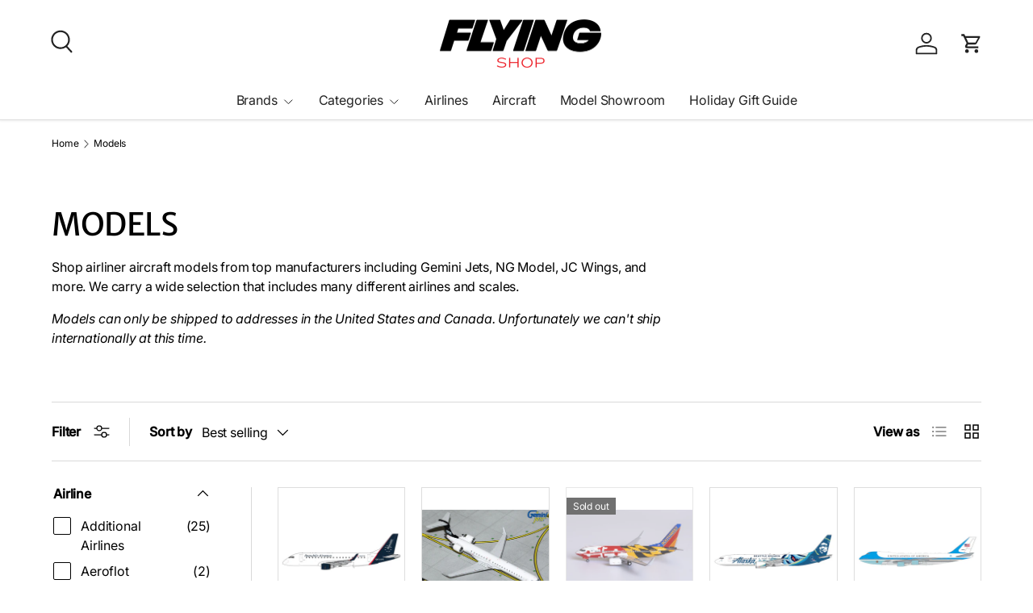

--- FILE ---
content_type: text/html; charset=utf-8
request_url: https://shop.flyingmag.com/collections/models
body_size: 43271
content:
<!doctype html>
<html class="no-js" lang="en" dir="ltr">
<head><meta charset="utf-8">
<meta name="viewport" content="width=device-width,initial-scale=1">
<title>Models &ndash; The Flying Shop</title><link rel="canonical" href="https://shop.flyingmag.com/collections/models"><link rel="icon" href="//shop.flyingmag.com/cdn/shop/files/FLS_favicon02.png?crop=center&height=48&v=1755009409&width=48" type="image/png">
  <link rel="apple-touch-icon" href="//shop.flyingmag.com/cdn/shop/files/FLS_favicon02.png?crop=center&height=180&v=1755009409&width=180"><meta name="description" content="Shop airliner aircraft models from top manufacturers including Gemini Jets, NG Model, JC Wings, and more. We carry a wide selection that includes many different airlines and scales.  Models can only be shipped to addresses in the United States and Canada. Unfortunately we can&#39;t ship internationally at this time."><meta property="og:site_name" content="The Flying Shop">
<meta property="og:url" content="https://shop.flyingmag.com/collections/models">
<meta property="og:title" content="Models">
<meta property="og:type" content="product.group">
<meta property="og:description" content="Shop airliner aircraft models from top manufacturers including Gemini Jets, NG Model, JC Wings, and more. We carry a wide selection that includes many different airlines and scales.  Models can only be shipped to addresses in the United States and Canada. Unfortunately we can&#39;t ship internationally at this time."><meta name="twitter:site" content="@#"><meta name="twitter:card" content="summary_large_image">
<meta name="twitter:title" content="Models">
<meta name="twitter:description" content="Shop airliner aircraft models from top manufacturers including Gemini Jets, NG Model, JC Wings, and more. We carry a wide selection that includes many different airlines and scales.  Models can only be shipped to addresses in the United States and Canada. Unfortunately we can&#39;t ship internationally at this time.">
<link rel="preload" href="//shop.flyingmag.com/cdn/shop/t/6/assets/main.css?v=105982328972476625381746474790" as="style"><style data-shopify>
@font-face {
  font-family: Inter;
  font-weight: 400;
  font-style: normal;
  font-display: swap;
  src: url("//shop.flyingmag.com/cdn/fonts/inter/inter_n4.b2a3f24c19b4de56e8871f609e73ca7f6d2e2bb9.woff2") format("woff2"),
       url("//shop.flyingmag.com/cdn/fonts/inter/inter_n4.af8052d517e0c9ffac7b814872cecc27ae1fa132.woff") format("woff");
}
@font-face {
  font-family: Inter;
  font-weight: 500;
  font-style: normal;
  font-display: swap;
  src: url("//shop.flyingmag.com/cdn/fonts/inter/inter_n5.d7101d5e168594dd06f56f290dd759fba5431d97.woff2") format("woff2"),
       url("//shop.flyingmag.com/cdn/fonts/inter/inter_n5.5332a76bbd27da00474c136abb1ca3cbbf259068.woff") format("woff");
}
@font-face {
  font-family: Inter;
  font-weight: 400;
  font-style: italic;
  font-display: swap;
  src: url("//shop.flyingmag.com/cdn/fonts/inter/inter_i4.feae1981dda792ab80d117249d9c7e0f1017e5b3.woff2") format("woff2"),
       url("//shop.flyingmag.com/cdn/fonts/inter/inter_i4.62773b7113d5e5f02c71486623cf828884c85c6e.woff") format("woff");
}
@font-face {
  font-family: Inter;
  font-weight: 500;
  font-style: italic;
  font-display: swap;
  src: url("//shop.flyingmag.com/cdn/fonts/inter/inter_i5.4474f48e6ab2b1e01aa2b6d942dd27fa24f2d99f.woff2") format("woff2"),
       url("//shop.flyingmag.com/cdn/fonts/inter/inter_i5.493dbd6ee8e49f4ad722ebb68d92f201af2c2f56.woff") format("woff");
}
@font-face {
  font-family: "Merriweather Sans";
  font-weight: 400;
  font-style: normal;
  font-display: swap;
  src: url("//shop.flyingmag.com/cdn/fonts/merriweather_sans/merriweathersans_n4.e8e76a1153621bf13c455f7c4cac15f9e7a555b4.woff2") format("woff2"),
       url("//shop.flyingmag.com/cdn/fonts/merriweather_sans/merriweathersans_n4.0832d7fb8eff5d83b883571b5fd79bbe1a28a988.woff") format("woff");
}
@font-face {
  font-family: Inter;
  font-weight: 400;
  font-style: normal;
  font-display: swap;
  src: url("//shop.flyingmag.com/cdn/fonts/inter/inter_n4.b2a3f24c19b4de56e8871f609e73ca7f6d2e2bb9.woff2") format("woff2"),
       url("//shop.flyingmag.com/cdn/fonts/inter/inter_n4.af8052d517e0c9ffac7b814872cecc27ae1fa132.woff") format("woff");
}
:root {
      --bg-color: 255 255 255 / 1.0;
      --bg-color-og: 255 255 255 / 1.0;
      --heading-color: 0 0 0;
      --text-color: 0 0 0;
      --text-color-og: 0 0 0;
      --scrollbar-color: 0 0 0;
      --link-color: 0 0 0;
      --link-color-og: 0 0 0;
      --star-color: 252 202 44;
      --sale-price-color: 198 32 32;--swatch-border-color-default: 204 204 204;
        --swatch-border-color-active: 128 128 128;
        --swatch-card-size: 24px;
        --swatch-variant-picker-size: 50px;--color-scheme-1-bg: 243 243 243 / 1.0;
      --color-scheme-1-grad: ;
      --color-scheme-1-heading: 0 0 0;
      --color-scheme-1-text: 0 0 0;
      --color-scheme-1-btn-bg: 227 41 34;
      --color-scheme-1-btn-text: 255 255 255;
      --color-scheme-1-btn-bg-hover: 233 86 81;--color-scheme-2-bg: 198 32 32 / 1.0;
      --color-scheme-2-grad: linear-gradient(24deg, rgba(170, 24, 44, 1) 15%, rgba(198, 32, 32, 1) 84%);
      --color-scheme-2-heading: 250 244 216;
      --color-scheme-2-text: 250 244 216;
      --color-scheme-2-btn-bg: 255 255 255;
      --color-scheme-2-btn-text: 51 51 51;
      --color-scheme-2-btn-bg-hover: 232 232 232;--color-scheme-3-bg: 109 174 30 / 1.0;
      --color-scheme-3-grad: linear-gradient(22deg, rgba(92, 159, 10, 1) 16%, rgba(109, 174, 30, 1) 84%);
      --color-scheme-3-heading: 255 255 255;
      --color-scheme-3-text: 255 255 255;
      --color-scheme-3-btn-bg: 252 202 44;
      --color-scheme-3-btn-text: 51 51 51;
      --color-scheme-3-btn-bg-hover: 224 184 58;

      --drawer-bg-color: 255 255 255 / 1.0;
      --drawer-text-color: 51 51 51;

      --panel-bg-color: 243 243 243 / 1.0;
      --panel-heading-color: 0 0 0;
      --panel-text-color: 0 0 0;

      --in-stock-text-color: 13 137 62;
      --low-stock-text-color: 210 134 26;
      --very-low-stock-text-color: 170 24 44;
      --no-stock-text-color: 83 86 90;
      --no-stock-backordered-text-color: 83 86 90;

      --error-bg-color: 244 216 220;
      --error-text-color: 170 24 44;
      --success-bg-color: 109 174 30;
      --success-text-color: 255 255 255;
      --info-bg-color: 242 244 243;
      --info-text-color: 51 51 51;

      --heading-font-family: "Merriweather Sans", sans-serif;
      --heading-font-style: normal;
      --heading-font-weight: 400;
      --heading-scale-start: 4;
      --heading-letter-spacing: -0.01em;

      --navigation-font-family: Inter, sans-serif;
      --navigation-font-style: normal;
      --navigation-font-weight: 400;
      --navigation-letter-spacing: -0.01em;
      --heading-text-transform: uppercase;
--subheading-text-transform: none;
      --body-font-family: Inter, sans-serif;
      --body-font-style: normal;
      --body-font-weight: 400;
      --body-font-size: 16;
      --body-font-size-px: 16px;
      --body-letter-spacing: -0.01em;

      --section-gap: 48;
      --heading-gap: calc(8 * var(--space-unit));--grid-column-gap: 20px;
      --product-card-gap: 20px;--btn-bg-color: 227 41 34;
      --btn-bg-hover-color: 233 86 81;
      --btn-text-color: 255 255 255;
      --btn-bg-color-og: 227 41 34;
      --btn-text-color-og: 255 255 255;
      --btn-alt-bg-color: 255 255 255;
      --btn-alt-bg-alpha: 1.0;
      --btn-alt-text-color: 227 41 34;
      --btn-border-width: 1px;
      --btn-padding-y: 12px;
      --btn-text-size: 0.92em;

      
      --btn-border-radius: 5px;
      

      --btn-lg-border-radius: 50%;
      --btn-icon-border-radius: 50%;
      --input-with-btn-inner-radius: var(--btn-border-radius);

      --input-bg-color: 255 255 255 / 1.0;
      --input-text-color: 0 0 0;
      --input-border-width: 1px;
      --input-border-radius: 4px;
      --textarea-border-radius: 4px;
      --input-border-radius: 5px;
      --input-bg-color-diff-3: #f7f7f7;
      --input-bg-color-diff-6: #f0f0f0;

      --modal-border-radius: 0px;
      --modal-overlay-color: 0 0 0;
      --modal-overlay-opacity: 0.4;
      --drawer-border-radius: 0px;
      --overlay-border-radius: 8px;--custom-label-bg-color: 252 202 44;
      --custom-label-text-color: 51 51 51;--sale-label-bg-color: 198 32 32;
      --sale-label-text-color: 255 255 255;--sold-out-label-bg-color: 51 51 51;
      --sold-out-label-text-color: 255 255 255;--new-label-bg-color: 26 102 210;
      --new-label-text-color: 255 255 255;--preorder-label-bg-color: 170 225 62;
      --preorder-label-text-color: 51 51 51;

      --page-width: 1470px;
      --gutter-sm: 20px;
      --gutter-md: 48px;
      --gutter-lg: 64px;

      --payment-terms-bg-color: #ffffff;

      --coll-card-bg-color: #fafafa;
      --coll-card-border-color: rgba(0,0,0,0);

      --card-bg-color: 255 255 255;
      --card-text-color: 51 51 51;
      --card-border-color: #dddddd;
        
          --aos-animate-duration: 1.1s;
        

        
          --aos-min-width: 0;
        
      

      --reading-width: 48em;
        --cart-savings-color: 198 32 32
      
    }@media (max-width: 769px) {
      :root {
        --reading-width: 36em;
      }
    }
  </style><link rel="stylesheet" href="//shop.flyingmag.com/cdn/shop/t/6/assets/main.css?v=105982328972476625381746474790">
  <script src="//shop.flyingmag.com/cdn/shop/t/6/assets/main.js?v=115199770592962559851746474790" defer="defer"></script><link rel="preload" href="//shop.flyingmag.com/cdn/fonts/inter/inter_n4.b2a3f24c19b4de56e8871f609e73ca7f6d2e2bb9.woff2" as="font" type="font/woff2" crossorigin fetchpriority="high"><link rel="preload" href="//shop.flyingmag.com/cdn/fonts/merriweather_sans/merriweathersans_n4.e8e76a1153621bf13c455f7c4cac15f9e7a555b4.woff2" as="font" type="font/woff2" crossorigin fetchpriority="high"><script>window.performance && window.performance.mark && window.performance.mark('shopify.content_for_header.start');</script><meta name="facebook-domain-verification" content="1dlp5xmepv9kr3zle13pg0h94u25wo">
<meta id="shopify-digital-wallet" name="shopify-digital-wallet" content="/75403395352/digital_wallets/dialog">
<meta name="shopify-checkout-api-token" content="4a102283e7498b64ca62c91c94e334f0">
<meta id="in-context-paypal-metadata" data-shop-id="75403395352" data-venmo-supported="false" data-environment="production" data-locale="en_US" data-paypal-v4="true" data-currency="USD">
<link rel="alternate" type="application/atom+xml" title="Feed" href="/collections/models.atom" />
<link rel="next" href="/collections/models?page=2">
<link rel="alternate" type="application/json+oembed" href="https://shop.flyingmag.com/collections/models.oembed">
<script async="async" src="/checkouts/internal/preloads.js?locale=en-US"></script>
<link rel="preconnect" href="https://shop.app" crossorigin="anonymous">
<script async="async" src="https://shop.app/checkouts/internal/preloads.js?locale=en-US&shop_id=75403395352" crossorigin="anonymous"></script>
<script id="apple-pay-shop-capabilities" type="application/json">{"shopId":75403395352,"countryCode":"US","currencyCode":"USD","merchantCapabilities":["supports3DS"],"merchantId":"gid:\/\/shopify\/Shop\/75403395352","merchantName":"The Flying Shop","requiredBillingContactFields":["postalAddress","email","phone"],"requiredShippingContactFields":["postalAddress","email","phone"],"shippingType":"shipping","supportedNetworks":["visa","masterCard","amex","discover","elo","jcb"],"total":{"type":"pending","label":"The Flying Shop","amount":"1.00"},"shopifyPaymentsEnabled":true,"supportsSubscriptions":true}</script>
<script id="shopify-features" type="application/json">{"accessToken":"4a102283e7498b64ca62c91c94e334f0","betas":["rich-media-storefront-analytics"],"domain":"shop.flyingmag.com","predictiveSearch":true,"shopId":75403395352,"locale":"en"}</script>
<script>var Shopify = Shopify || {};
Shopify.shop = "flying-media-group.myshopify.com";
Shopify.locale = "en";
Shopify.currency = {"active":"USD","rate":"1.0"};
Shopify.country = "US";
Shopify.theme = {"name":"Canopy","id":176996417816,"schema_name":"Canopy","schema_version":"6.3.2","theme_store_id":732,"role":"main"};
Shopify.theme.handle = "null";
Shopify.theme.style = {"id":null,"handle":null};
Shopify.cdnHost = "shop.flyingmag.com/cdn";
Shopify.routes = Shopify.routes || {};
Shopify.routes.root = "/";</script>
<script type="module">!function(o){(o.Shopify=o.Shopify||{}).modules=!0}(window);</script>
<script>!function(o){function n(){var o=[];function n(){o.push(Array.prototype.slice.apply(arguments))}return n.q=o,n}var t=o.Shopify=o.Shopify||{};t.loadFeatures=n(),t.autoloadFeatures=n()}(window);</script>
<script>
  window.ShopifyPay = window.ShopifyPay || {};
  window.ShopifyPay.apiHost = "shop.app\/pay";
  window.ShopifyPay.redirectState = null;
</script>
<script id="shop-js-analytics" type="application/json">{"pageType":"collection"}</script>
<script defer="defer" async type="module" src="//shop.flyingmag.com/cdn/shopifycloud/shop-js/modules/v2/client.init-shop-cart-sync_COMZFrEa.en.esm.js"></script>
<script defer="defer" async type="module" src="//shop.flyingmag.com/cdn/shopifycloud/shop-js/modules/v2/chunk.common_CdXrxk3f.esm.js"></script>
<script type="module">
  await import("//shop.flyingmag.com/cdn/shopifycloud/shop-js/modules/v2/client.init-shop-cart-sync_COMZFrEa.en.esm.js");
await import("//shop.flyingmag.com/cdn/shopifycloud/shop-js/modules/v2/chunk.common_CdXrxk3f.esm.js");

  window.Shopify.SignInWithShop?.initShopCartSync?.({"fedCMEnabled":true,"windoidEnabled":true});

</script>
<script>
  window.Shopify = window.Shopify || {};
  if (!window.Shopify.featureAssets) window.Shopify.featureAssets = {};
  window.Shopify.featureAssets['shop-js'] = {"shop-cart-sync":["modules/v2/client.shop-cart-sync_CRSPkpKa.en.esm.js","modules/v2/chunk.common_CdXrxk3f.esm.js"],"init-fed-cm":["modules/v2/client.init-fed-cm_DO1JVZ96.en.esm.js","modules/v2/chunk.common_CdXrxk3f.esm.js"],"init-windoid":["modules/v2/client.init-windoid_hXardXh0.en.esm.js","modules/v2/chunk.common_CdXrxk3f.esm.js"],"init-shop-email-lookup-coordinator":["modules/v2/client.init-shop-email-lookup-coordinator_jpxQlUsx.en.esm.js","modules/v2/chunk.common_CdXrxk3f.esm.js"],"shop-toast-manager":["modules/v2/client.shop-toast-manager_C-K0q6-t.en.esm.js","modules/v2/chunk.common_CdXrxk3f.esm.js"],"shop-button":["modules/v2/client.shop-button_B6dBoDg5.en.esm.js","modules/v2/chunk.common_CdXrxk3f.esm.js"],"shop-login-button":["modules/v2/client.shop-login-button_BHRMsoBb.en.esm.js","modules/v2/chunk.common_CdXrxk3f.esm.js","modules/v2/chunk.modal_C89cmTvN.esm.js"],"shop-cash-offers":["modules/v2/client.shop-cash-offers_p6Pw3nax.en.esm.js","modules/v2/chunk.common_CdXrxk3f.esm.js","modules/v2/chunk.modal_C89cmTvN.esm.js"],"avatar":["modules/v2/client.avatar_BTnouDA3.en.esm.js"],"init-shop-cart-sync":["modules/v2/client.init-shop-cart-sync_COMZFrEa.en.esm.js","modules/v2/chunk.common_CdXrxk3f.esm.js"],"init-shop-for-new-customer-accounts":["modules/v2/client.init-shop-for-new-customer-accounts_BNQiNx4m.en.esm.js","modules/v2/client.shop-login-button_BHRMsoBb.en.esm.js","modules/v2/chunk.common_CdXrxk3f.esm.js","modules/v2/chunk.modal_C89cmTvN.esm.js"],"pay-button":["modules/v2/client.pay-button_CRuQ9trT.en.esm.js","modules/v2/chunk.common_CdXrxk3f.esm.js"],"init-customer-accounts-sign-up":["modules/v2/client.init-customer-accounts-sign-up_Q1yheB3t.en.esm.js","modules/v2/client.shop-login-button_BHRMsoBb.en.esm.js","modules/v2/chunk.common_CdXrxk3f.esm.js","modules/v2/chunk.modal_C89cmTvN.esm.js"],"checkout-modal":["modules/v2/client.checkout-modal_DtXVhFgQ.en.esm.js","modules/v2/chunk.common_CdXrxk3f.esm.js","modules/v2/chunk.modal_C89cmTvN.esm.js"],"init-customer-accounts":["modules/v2/client.init-customer-accounts_B5rMd0lj.en.esm.js","modules/v2/client.shop-login-button_BHRMsoBb.en.esm.js","modules/v2/chunk.common_CdXrxk3f.esm.js","modules/v2/chunk.modal_C89cmTvN.esm.js"],"lead-capture":["modules/v2/client.lead-capture_CmGCXBh3.en.esm.js","modules/v2/chunk.common_CdXrxk3f.esm.js","modules/v2/chunk.modal_C89cmTvN.esm.js"],"shop-follow-button":["modules/v2/client.shop-follow-button_CV5C02lv.en.esm.js","modules/v2/chunk.common_CdXrxk3f.esm.js","modules/v2/chunk.modal_C89cmTvN.esm.js"],"shop-login":["modules/v2/client.shop-login_Bz_Zm_XZ.en.esm.js","modules/v2/chunk.common_CdXrxk3f.esm.js","modules/v2/chunk.modal_C89cmTvN.esm.js"],"payment-terms":["modules/v2/client.payment-terms_D7XnU2ez.en.esm.js","modules/v2/chunk.common_CdXrxk3f.esm.js","modules/v2/chunk.modal_C89cmTvN.esm.js"]};
</script>
<script>(function() {
  var isLoaded = false;
  function asyncLoad() {
    if (isLoaded) return;
    isLoaded = true;
    var urls = ["\/\/cdn.shopify.com\/proxy\/7061e19299c00683259437d408918f76f2ba8bc4b8872f56bdd792ba440b50d9\/static.cdn.printful.com\/static\/js\/external\/shopify-product-customizer.js?v=0.28\u0026shop=flying-media-group.myshopify.com\u0026sp-cache-control=cHVibGljLCBtYXgtYWdlPTkwMA"];
    for (var i = 0; i < urls.length; i++) {
      var s = document.createElement('script');
      s.type = 'text/javascript';
      s.async = true;
      s.src = urls[i];
      var x = document.getElementsByTagName('script')[0];
      x.parentNode.insertBefore(s, x);
    }
  };
  if(window.attachEvent) {
    window.attachEvent('onload', asyncLoad);
  } else {
    window.addEventListener('load', asyncLoad, false);
  }
})();</script>
<script id="__st">var __st={"a":75403395352,"offset":-18000,"reqid":"b9ccd9d8-a2eb-4380-a46c-54948f3c430b-1763389010","pageurl":"shop.flyingmag.com\/collections\/models","u":"637a3601acb6","p":"collection","rtyp":"collection","rid":485821448472};</script>
<script>window.ShopifyPaypalV4VisibilityTracking = true;</script>
<script id="captcha-bootstrap">!function(){'use strict';const t='contact',e='account',n='new_comment',o=[[t,t],['blogs',n],['comments',n],[t,'customer']],c=[[e,'customer_login'],[e,'guest_login'],[e,'recover_customer_password'],[e,'create_customer']],r=t=>t.map((([t,e])=>`form[action*='/${t}']:not([data-nocaptcha='true']) input[name='form_type'][value='${e}']`)).join(','),a=t=>()=>t?[...document.querySelectorAll(t)].map((t=>t.form)):[];function s(){const t=[...o],e=r(t);return a(e)}const i='password',u='form_key',d=['recaptcha-v3-token','g-recaptcha-response','h-captcha-response',i],f=()=>{try{return window.sessionStorage}catch{return}},m='__shopify_v',_=t=>t.elements[u];function p(t,e,n=!1){try{const o=window.sessionStorage,c=JSON.parse(o.getItem(e)),{data:r}=function(t){const{data:e,action:n}=t;return t[m]||n?{data:e,action:n}:{data:t,action:n}}(c);for(const[e,n]of Object.entries(r))t.elements[e]&&(t.elements[e].value=n);n&&o.removeItem(e)}catch(o){console.error('form repopulation failed',{error:o})}}const l='form_type',E='cptcha';function T(t){t.dataset[E]=!0}const w=window,h=w.document,L='Shopify',v='ce_forms',y='captcha';let A=!1;((t,e)=>{const n=(g='f06e6c50-85a8-45c8-87d0-21a2b65856fe',I='https://cdn.shopify.com/shopifycloud/storefront-forms-hcaptcha/ce_storefront_forms_captcha_hcaptcha.v1.5.2.iife.js',D={infoText:'Protected by hCaptcha',privacyText:'Privacy',termsText:'Terms'},(t,e,n)=>{const o=w[L][v],c=o.bindForm;if(c)return c(t,g,e,D).then(n);var r;o.q.push([[t,g,e,D],n]),r=I,A||(h.body.append(Object.assign(h.createElement('script'),{id:'captcha-provider',async:!0,src:r})),A=!0)});var g,I,D;w[L]=w[L]||{},w[L][v]=w[L][v]||{},w[L][v].q=[],w[L][y]=w[L][y]||{},w[L][y].protect=function(t,e){n(t,void 0,e),T(t)},Object.freeze(w[L][y]),function(t,e,n,w,h,L){const[v,y,A,g]=function(t,e,n){const i=e?o:[],u=t?c:[],d=[...i,...u],f=r(d),m=r(i),_=r(d.filter((([t,e])=>n.includes(e))));return[a(f),a(m),a(_),s()]}(w,h,L),I=t=>{const e=t.target;return e instanceof HTMLFormElement?e:e&&e.form},D=t=>v().includes(t);t.addEventListener('submit',(t=>{const e=I(t);if(!e)return;const n=D(e)&&!e.dataset.hcaptchaBound&&!e.dataset.recaptchaBound,o=_(e),c=g().includes(e)&&(!o||!o.value);(n||c)&&t.preventDefault(),c&&!n&&(function(t){try{if(!f())return;!function(t){const e=f();if(!e)return;const n=_(t);if(!n)return;const o=n.value;o&&e.removeItem(o)}(t);const e=Array.from(Array(32),(()=>Math.random().toString(36)[2])).join('');!function(t,e){_(t)||t.append(Object.assign(document.createElement('input'),{type:'hidden',name:u})),t.elements[u].value=e}(t,e),function(t,e){const n=f();if(!n)return;const o=[...t.querySelectorAll(`input[type='${i}']`)].map((({name:t})=>t)),c=[...d,...o],r={};for(const[a,s]of new FormData(t).entries())c.includes(a)||(r[a]=s);n.setItem(e,JSON.stringify({[m]:1,action:t.action,data:r}))}(t,e)}catch(e){console.error('failed to persist form',e)}}(e),e.submit())}));const S=(t,e)=>{t&&!t.dataset[E]&&(n(t,e.some((e=>e===t))),T(t))};for(const o of['focusin','change'])t.addEventListener(o,(t=>{const e=I(t);D(e)&&S(e,y())}));const B=e.get('form_key'),M=e.get(l),P=B&&M;t.addEventListener('DOMContentLoaded',(()=>{const t=y();if(P)for(const e of t)e.elements[l].value===M&&p(e,B);[...new Set([...A(),...v().filter((t=>'true'===t.dataset.shopifyCaptcha))])].forEach((e=>S(e,t)))}))}(h,new URLSearchParams(w.location.search),n,t,e,['guest_login'])})(!0,!0)}();</script>
<script integrity="sha256-52AcMU7V7pcBOXWImdc/TAGTFKeNjmkeM1Pvks/DTgc=" data-source-attribution="shopify.loadfeatures" defer="defer" src="//shop.flyingmag.com/cdn/shopifycloud/storefront/assets/storefront/load_feature-81c60534.js" crossorigin="anonymous"></script>
<script crossorigin="anonymous" defer="defer" src="//shop.flyingmag.com/cdn/shopifycloud/storefront/assets/shopify_pay/storefront-65b4c6d7.js?v=20250812"></script>
<script data-source-attribution="shopify.dynamic_checkout.dynamic.init">var Shopify=Shopify||{};Shopify.PaymentButton=Shopify.PaymentButton||{isStorefrontPortableWallets:!0,init:function(){window.Shopify.PaymentButton.init=function(){};var t=document.createElement("script");t.src="https://shop.flyingmag.com/cdn/shopifycloud/portable-wallets/latest/portable-wallets.en.js",t.type="module",document.head.appendChild(t)}};
</script>
<script data-source-attribution="shopify.dynamic_checkout.buyer_consent">
  function portableWalletsHideBuyerConsent(e){var t=document.getElementById("shopify-buyer-consent"),n=document.getElementById("shopify-subscription-policy-button");t&&n&&(t.classList.add("hidden"),t.setAttribute("aria-hidden","true"),n.removeEventListener("click",e))}function portableWalletsShowBuyerConsent(e){var t=document.getElementById("shopify-buyer-consent"),n=document.getElementById("shopify-subscription-policy-button");t&&n&&(t.classList.remove("hidden"),t.removeAttribute("aria-hidden"),n.addEventListener("click",e))}window.Shopify?.PaymentButton&&(window.Shopify.PaymentButton.hideBuyerConsent=portableWalletsHideBuyerConsent,window.Shopify.PaymentButton.showBuyerConsent=portableWalletsShowBuyerConsent);
</script>
<script data-source-attribution="shopify.dynamic_checkout.cart.bootstrap">document.addEventListener("DOMContentLoaded",(function(){function t(){return document.querySelector("shopify-accelerated-checkout-cart, shopify-accelerated-checkout")}if(t())Shopify.PaymentButton.init();else{new MutationObserver((function(e,n){t()&&(Shopify.PaymentButton.init(),n.disconnect())})).observe(document.body,{childList:!0,subtree:!0})}}));
</script>
<script id='scb4127' type='text/javascript' async='' src='https://shop.flyingmag.com/cdn/shopifycloud/privacy-banner/storefront-banner.js'></script><link id="shopify-accelerated-checkout-styles" rel="stylesheet" media="screen" href="https://shop.flyingmag.com/cdn/shopifycloud/portable-wallets/latest/accelerated-checkout-backwards-compat.css" crossorigin="anonymous">
<style id="shopify-accelerated-checkout-cart">
        #shopify-buyer-consent {
  margin-top: 1em;
  display: inline-block;
  width: 100%;
}

#shopify-buyer-consent.hidden {
  display: none;
}

#shopify-subscription-policy-button {
  background: none;
  border: none;
  padding: 0;
  text-decoration: underline;
  font-size: inherit;
  cursor: pointer;
}

#shopify-subscription-policy-button::before {
  box-shadow: none;
}

      </style>
<script id="sections-script" data-sections="header,footer" defer="defer" src="//shop.flyingmag.com/cdn/shop/t/6/compiled_assets/scripts.js?5992"></script>
<script>window.performance && window.performance.mark && window.performance.mark('shopify.content_for_header.end');</script>

    <script src="//shop.flyingmag.com/cdn/shop/t/6/assets/animate-on-scroll.js?v=15249566486942820451746474789" defer="defer"></script>
    <link rel="stylesheet" href="//shop.flyingmag.com/cdn/shop/t/6/assets/animate-on-scroll.css?v=62865576715456057531746474789">
  

  <script>document.documentElement.className = document.documentElement.className.replace('no-js', 'js');</script><!-- CC Custom Head Start --><!-- CC Custom Head End --><!-- Olytics Head -->
<link rel="stylesheet" href="https://olytics.omeda.com/olytics/css/v3/p/olytics.css" />
<script>
window.olytics||(window.olytics=[]),window.olytics.methods=["fire","confirm"],window.olytics.factory=function(i){return function(){var t=Array.prototype.slice.call(arguments);return t.unshift(i),window.olytics.push(t),window.olytics}};for(var i=0;i<window.olytics.methods.length;i++){var method=window.olytics.methods[i];window.olytics[method]=window.olytics.factory(method)}olytics.load=function(i){if(!document.getElementById("olyticsImport")){window.a=window.olytics;var t=document.createElement("script");t.async=!0,t.id="olyticsImport",t.type="text/javascript";var o="";void 0!==i&&void 0!==i.oid&&(o=i.oid),t.setAttribute("data-oid",o),t.src="https://olytics.omeda.com/olytics/js/v3/p/olytics.min.js",t.addEventListener("load",function(t){for(olytics.initialize({Olytics:i});window.a.length>0;){var o=window.a.shift(),s=o.shift();olytics[s]&&olytics[s].apply(olytics,o)}},!1);var s=document.getElementsByTagName("script")[0];s.parentNode.insertBefore(t,s)}},olytics.load({oid:"c28f01a1c3254cc49db467cf425b9138"});
</script>
<!-- Olytics Head End -->
<script src="https://cdn.shopify.com/extensions/019a5d5d-efa8-7a6b-a21b-2e5f38cb2816/nosto-app-extensions-177/assets/market-init.js" type="text/javascript" defer="defer"></script>
<link href="https://monorail-edge.shopifysvc.com" rel="dns-prefetch">
<script>(function(){if ("sendBeacon" in navigator && "performance" in window) {try {var session_token_from_headers = performance.getEntriesByType('navigation')[0].serverTiming.find(x => x.name == '_s').description;} catch {var session_token_from_headers = undefined;}var session_cookie_matches = document.cookie.match(/_shopify_s=([^;]*)/);var session_token_from_cookie = session_cookie_matches && session_cookie_matches.length === 2 ? session_cookie_matches[1] : "";var session_token = session_token_from_headers || session_token_from_cookie || "";function handle_abandonment_event(e) {var entries = performance.getEntries().filter(function(entry) {return /monorail-edge.shopifysvc.com/.test(entry.name);});if (!window.abandonment_tracked && entries.length === 0) {window.abandonment_tracked = true;var currentMs = Date.now();var navigation_start = performance.timing.navigationStart;var payload = {shop_id: 75403395352,url: window.location.href,navigation_start,duration: currentMs - navigation_start,session_token,page_type: "collection"};window.navigator.sendBeacon("https://monorail-edge.shopifysvc.com/v1/produce", JSON.stringify({schema_id: "online_store_buyer_site_abandonment/1.1",payload: payload,metadata: {event_created_at_ms: currentMs,event_sent_at_ms: currentMs}}));}}window.addEventListener('pagehide', handle_abandonment_event);}}());</script>
<script id="web-pixels-manager-setup">(function e(e,d,r,n,o){if(void 0===o&&(o={}),!Boolean(null===(a=null===(i=window.Shopify)||void 0===i?void 0:i.analytics)||void 0===a?void 0:a.replayQueue)){var i,a;window.Shopify=window.Shopify||{};var t=window.Shopify;t.analytics=t.analytics||{};var s=t.analytics;s.replayQueue=[],s.publish=function(e,d,r){return s.replayQueue.push([e,d,r]),!0};try{self.performance.mark("wpm:start")}catch(e){}var l=function(){var e={modern:/Edge?\/(1{2}[4-9]|1[2-9]\d|[2-9]\d{2}|\d{4,})\.\d+(\.\d+|)|Firefox\/(1{2}[4-9]|1[2-9]\d|[2-9]\d{2}|\d{4,})\.\d+(\.\d+|)|Chrom(ium|e)\/(9{2}|\d{3,})\.\d+(\.\d+|)|(Maci|X1{2}).+ Version\/(15\.\d+|(1[6-9]|[2-9]\d|\d{3,})\.\d+)([,.]\d+|)( \(\w+\)|)( Mobile\/\w+|) Safari\/|Chrome.+OPR\/(9{2}|\d{3,})\.\d+\.\d+|(CPU[ +]OS|iPhone[ +]OS|CPU[ +]iPhone|CPU IPhone OS|CPU iPad OS)[ +]+(15[._]\d+|(1[6-9]|[2-9]\d|\d{3,})[._]\d+)([._]\d+|)|Android:?[ /-](13[3-9]|1[4-9]\d|[2-9]\d{2}|\d{4,})(\.\d+|)(\.\d+|)|Android.+Firefox\/(13[5-9]|1[4-9]\d|[2-9]\d{2}|\d{4,})\.\d+(\.\d+|)|Android.+Chrom(ium|e)\/(13[3-9]|1[4-9]\d|[2-9]\d{2}|\d{4,})\.\d+(\.\d+|)|SamsungBrowser\/([2-9]\d|\d{3,})\.\d+/,legacy:/Edge?\/(1[6-9]|[2-9]\d|\d{3,})\.\d+(\.\d+|)|Firefox\/(5[4-9]|[6-9]\d|\d{3,})\.\d+(\.\d+|)|Chrom(ium|e)\/(5[1-9]|[6-9]\d|\d{3,})\.\d+(\.\d+|)([\d.]+$|.*Safari\/(?![\d.]+ Edge\/[\d.]+$))|(Maci|X1{2}).+ Version\/(10\.\d+|(1[1-9]|[2-9]\d|\d{3,})\.\d+)([,.]\d+|)( \(\w+\)|)( Mobile\/\w+|) Safari\/|Chrome.+OPR\/(3[89]|[4-9]\d|\d{3,})\.\d+\.\d+|(CPU[ +]OS|iPhone[ +]OS|CPU[ +]iPhone|CPU IPhone OS|CPU iPad OS)[ +]+(10[._]\d+|(1[1-9]|[2-9]\d|\d{3,})[._]\d+)([._]\d+|)|Android:?[ /-](13[3-9]|1[4-9]\d|[2-9]\d{2}|\d{4,})(\.\d+|)(\.\d+|)|Mobile Safari.+OPR\/([89]\d|\d{3,})\.\d+\.\d+|Android.+Firefox\/(13[5-9]|1[4-9]\d|[2-9]\d{2}|\d{4,})\.\d+(\.\d+|)|Android.+Chrom(ium|e)\/(13[3-9]|1[4-9]\d|[2-9]\d{2}|\d{4,})\.\d+(\.\d+|)|Android.+(UC? ?Browser|UCWEB|U3)[ /]?(15\.([5-9]|\d{2,})|(1[6-9]|[2-9]\d|\d{3,})\.\d+)\.\d+|SamsungBrowser\/(5\.\d+|([6-9]|\d{2,})\.\d+)|Android.+MQ{2}Browser\/(14(\.(9|\d{2,})|)|(1[5-9]|[2-9]\d|\d{3,})(\.\d+|))(\.\d+|)|K[Aa][Ii]OS\/(3\.\d+|([4-9]|\d{2,})\.\d+)(\.\d+|)/},d=e.modern,r=e.legacy,n=navigator.userAgent;return n.match(d)?"modern":n.match(r)?"legacy":"unknown"}(),u="modern"===l?"modern":"legacy",c=(null!=n?n:{modern:"",legacy:""})[u],f=function(e){return[e.baseUrl,"/wpm","/b",e.hashVersion,"modern"===e.buildTarget?"m":"l",".js"].join("")}({baseUrl:d,hashVersion:r,buildTarget:u}),m=function(e){var d=e.version,r=e.bundleTarget,n=e.surface,o=e.pageUrl,i=e.monorailEndpoint;return{emit:function(e){var a=e.status,t=e.errorMsg,s=(new Date).getTime(),l=JSON.stringify({metadata:{event_sent_at_ms:s},events:[{schema_id:"web_pixels_manager_load/3.1",payload:{version:d,bundle_target:r,page_url:o,status:a,surface:n,error_msg:t},metadata:{event_created_at_ms:s}}]});if(!i)return console&&console.warn&&console.warn("[Web Pixels Manager] No Monorail endpoint provided, skipping logging."),!1;try{return self.navigator.sendBeacon.bind(self.navigator)(i,l)}catch(e){}var u=new XMLHttpRequest;try{return u.open("POST",i,!0),u.setRequestHeader("Content-Type","text/plain"),u.send(l),!0}catch(e){return console&&console.warn&&console.warn("[Web Pixels Manager] Got an unhandled error while logging to Monorail."),!1}}}}({version:r,bundleTarget:l,surface:e.surface,pageUrl:self.location.href,monorailEndpoint:e.monorailEndpoint});try{o.browserTarget=l,function(e){var d=e.src,r=e.async,n=void 0===r||r,o=e.onload,i=e.onerror,a=e.sri,t=e.scriptDataAttributes,s=void 0===t?{}:t,l=document.createElement("script"),u=document.querySelector("head"),c=document.querySelector("body");if(l.async=n,l.src=d,a&&(l.integrity=a,l.crossOrigin="anonymous"),s)for(var f in s)if(Object.prototype.hasOwnProperty.call(s,f))try{l.dataset[f]=s[f]}catch(e){}if(o&&l.addEventListener("load",o),i&&l.addEventListener("error",i),u)u.appendChild(l);else{if(!c)throw new Error("Did not find a head or body element to append the script");c.appendChild(l)}}({src:f,async:!0,onload:function(){if(!function(){var e,d;return Boolean(null===(d=null===(e=window.Shopify)||void 0===e?void 0:e.analytics)||void 0===d?void 0:d.initialized)}()){var d=window.webPixelsManager.init(e)||void 0;if(d){var r=window.Shopify.analytics;r.replayQueue.forEach((function(e){var r=e[0],n=e[1],o=e[2];d.publishCustomEvent(r,n,o)})),r.replayQueue=[],r.publish=d.publishCustomEvent,r.visitor=d.visitor,r.initialized=!0}}},onerror:function(){return m.emit({status:"failed",errorMsg:"".concat(f," has failed to load")})},sri:function(e){var d=/^sha384-[A-Za-z0-9+/=]+$/;return"string"==typeof e&&d.test(e)}(c)?c:"",scriptDataAttributes:o}),m.emit({status:"loading"})}catch(e){m.emit({status:"failed",errorMsg:(null==e?void 0:e.message)||"Unknown error"})}}})({shopId: 75403395352,storefrontBaseUrl: "https://shop.flyingmag.com",extensionsBaseUrl: "https://extensions.shopifycdn.com/cdn/shopifycloud/web-pixels-manager",monorailEndpoint: "https://monorail-edge.shopifysvc.com/unstable/produce_batch",surface: "storefront-renderer",enabledBetaFlags: ["2dca8a86"],webPixelsConfigList: [{"id":"1445560600","configuration":"{\"shopId\":\"214087\"}","eventPayloadVersion":"v1","runtimeContext":"STRICT","scriptVersion":"b1c53765fa4d5a5a6c7b7368985b3ff1","type":"APP","apiClientId":2773553,"privacyPurposes":[],"dataSharingAdjustments":{"protectedCustomerApprovalScopes":["read_customer_address","read_customer_email","read_customer_name","read_customer_personal_data","read_customer_phone"]}},{"id":"1287848216","configuration":"{\"accountID\":\"shopify-75403395352\", \"endpoint\":\"https:\/\/connect.nosto.com\"}","eventPayloadVersion":"v1","runtimeContext":"STRICT","scriptVersion":"85848493c2a1c7a4bbf22728b6f9f31f","type":"APP","apiClientId":272825,"privacyPurposes":["ANALYTICS","MARKETING"],"dataSharingAdjustments":{"protectedCustomerApprovalScopes":["read_customer_personal_data"]}},{"id":"1199735064","configuration":"{\"config\":\"{\\\"google_tag_ids\\\":[\\\"G-XGHNHBM9EY\\\"],\\\"target_country\\\":\\\"ZZ\\\",\\\"gtag_events\\\":[{\\\"type\\\":\\\"begin_checkout\\\",\\\"action_label\\\":\\\"G-XGHNHBM9EY\\\"},{\\\"type\\\":\\\"search\\\",\\\"action_label\\\":\\\"G-XGHNHBM9EY\\\"},{\\\"type\\\":\\\"view_item\\\",\\\"action_label\\\":\\\"G-XGHNHBM9EY\\\"},{\\\"type\\\":\\\"purchase\\\",\\\"action_label\\\":\\\"G-XGHNHBM9EY\\\"},{\\\"type\\\":\\\"page_view\\\",\\\"action_label\\\":\\\"G-XGHNHBM9EY\\\"},{\\\"type\\\":\\\"add_payment_info\\\",\\\"action_label\\\":\\\"G-XGHNHBM9EY\\\"},{\\\"type\\\":\\\"add_to_cart\\\",\\\"action_label\\\":\\\"G-XGHNHBM9EY\\\"}],\\\"enable_monitoring_mode\\\":false}\"}","eventPayloadVersion":"v1","runtimeContext":"OPEN","scriptVersion":"b2a88bafab3e21179ed38636efcd8a93","type":"APP","apiClientId":1780363,"privacyPurposes":[],"dataSharingAdjustments":{"protectedCustomerApprovalScopes":["read_customer_address","read_customer_email","read_customer_name","read_customer_personal_data","read_customer_phone"]}},{"id":"306970904","configuration":"{\"pixel_id\":\"1094363344871081\",\"pixel_type\":\"facebook_pixel\",\"metaapp_system_user_token\":\"-\"}","eventPayloadVersion":"v1","runtimeContext":"OPEN","scriptVersion":"ca16bc87fe92b6042fbaa3acc2fbdaa6","type":"APP","apiClientId":2329312,"privacyPurposes":["ANALYTICS","MARKETING","SALE_OF_DATA"],"dataSharingAdjustments":{"protectedCustomerApprovalScopes":["read_customer_address","read_customer_email","read_customer_name","read_customer_personal_data","read_customer_phone"]}},{"id":"shopify-app-pixel","configuration":"{}","eventPayloadVersion":"v1","runtimeContext":"STRICT","scriptVersion":"0450","apiClientId":"shopify-pixel","type":"APP","privacyPurposes":["ANALYTICS","MARKETING"]},{"id":"shopify-custom-pixel","eventPayloadVersion":"v1","runtimeContext":"LAX","scriptVersion":"0450","apiClientId":"shopify-pixel","type":"CUSTOM","privacyPurposes":["ANALYTICS","MARKETING"]}],isMerchantRequest: false,initData: {"shop":{"name":"The Flying Shop","paymentSettings":{"currencyCode":"USD"},"myshopifyDomain":"flying-media-group.myshopify.com","countryCode":"US","storefrontUrl":"https:\/\/shop.flyingmag.com"},"customer":null,"cart":null,"checkout":null,"productVariants":[],"purchasingCompany":null},},"https://shop.flyingmag.com/cdn","ae1676cfwd2530674p4253c800m34e853cb",{"modern":"","legacy":""},{"shopId":"75403395352","storefrontBaseUrl":"https:\/\/shop.flyingmag.com","extensionBaseUrl":"https:\/\/extensions.shopifycdn.com\/cdn\/shopifycloud\/web-pixels-manager","surface":"storefront-renderer","enabledBetaFlags":"[\"2dca8a86\"]","isMerchantRequest":"false","hashVersion":"ae1676cfwd2530674p4253c800m34e853cb","publish":"custom","events":"[[\"page_viewed\",{}],[\"collection_viewed\",{\"collection\":{\"id\":\"485821448472\",\"title\":\"Models\",\"productVariants\":[{\"price\":{\"amount\":52.95,\"currencyCode\":\"USD\"},\"product\":{\"title\":\"* 1\/400 Republic Airways E175LR Gemini Jets GJRPA2086\",\"vendor\":\"Midwest Model Store\",\"id\":\"9805393854744\",\"untranslatedTitle\":\"* 1\/400 Republic Airways E175LR Gemini Jets GJRPA2086\",\"url\":\"\/products\/1-400-republic-airways-e175lr-gemini-jets-gjrpa2086\",\"type\":\"Models\"},\"id\":\"50422797074712\",\"image\":{\"src\":\"\/\/shop.flyingmag.com\/cdn\/shop\/files\/GJRPA2086.jpg?v=1751399858\"},\"sku\":\"GJRPA2086\",\"title\":\"Default Title\",\"untranslatedTitle\":\"Default Title\"},{\"price\":{\"amount\":49.99,\"currencyCode\":\"USD\"},\"product\":{\"title\":\"1\/400 Mesa Airlines CRJ-900ER Gemini Jets GJASH2031\",\"vendor\":\"Midwest Model Store\",\"id\":\"9805402276120\",\"untranslatedTitle\":\"1\/400 Mesa Airlines CRJ-900ER Gemini Jets GJASH2031\",\"url\":\"\/products\/1-400-mesa-airlines-crj-900er-gemini-jets-gjash2031\",\"type\":\"Models\"},\"id\":\"50422898426136\",\"image\":{\"src\":\"\/\/shop.flyingmag.com\/cdn\/shop\/files\/GJASH2031_71a9853c-4412-4169-bf08-f2c93f802a55.jpg?v=1751401139\"},\"sku\":\"GJASH2031\",\"title\":\"Default Title\",\"untranslatedTitle\":\"Default Title\"},{\"price\":{\"amount\":58.99,\"currencyCode\":\"USD\"},\"product\":{\"title\":\"*1\/400 Southwest Airlines B 737-700\/w N214WN (Maryland One livery with Canyon Blue Tail) NG Model 77006\",\"vendor\":\"Midwest Model Store\",\"id\":\"9805393166616\",\"untranslatedTitle\":\"*1\/400 Southwest Airlines B 737-700\/w N214WN (Maryland One livery with Canyon Blue Tail) NG Model 77006\",\"url\":\"\/products\/1-400-southwest-airlines-b-737-700-w-n214wn-maryland-one-livery-with-canyon-blue-tail-ng-model-77006\",\"type\":\"Models\"},\"id\":\"50422788194584\",\"image\":{\"src\":\"\/\/shop.flyingmag.com\/cdn\/shop\/files\/41945.jpg?v=1751399766\"},\"sku\":\"77006\",\"title\":\"Default Title\",\"untranslatedTitle\":\"Default Title\"},{\"price\":{\"amount\":59.95,\"currencyCode\":\"USD\"},\"product\":{\"title\":\"*1\/400 Alaska Airlines B737 MAX 9 N915AK “Seattle Kraken” livery Gemini GJASA2189\",\"vendor\":\"Midwest Model Store\",\"id\":\"9805391200536\",\"untranslatedTitle\":\"*1\/400 Alaska Airlines B737 MAX 9 N915AK “Seattle Kraken” livery Gemini GJASA2189\",\"url\":\"\/products\/1-400-alaska-airlines-b737-max-9-n915ak-seattle-kraken-livery-gemini-gjasa2189\",\"type\":\"Models\"},\"id\":\"50422772236568\",\"image\":{\"src\":\"\/\/shop.flyingmag.com\/cdn\/shop\/files\/GJASA2189.jpg?v=1751399561\"},\"sku\":\"GJASA2189\",\"title\":\"Default Title\",\"untranslatedTitle\":\"Default Title\"},{\"price\":{\"amount\":229.95,\"currencyCode\":\"USD\"},\"product\":{\"title\":\"*1\/200 United States \\\"Air Force One\\\" VC-25 (B747-200) 82-8000 (New Antennas) Gemini G2AFO1204\",\"vendor\":\"Midwest Model Store\",\"id\":\"9805389201688\",\"untranslatedTitle\":\"*1\/200 United States \\\"Air Force One\\\" VC-25 (B747-200) 82-8000 (New Antennas) Gemini G2AFO1204\",\"url\":\"\/products\/1-200-united-states-air-force-one-vc-25-b747-200-82-8000-new-antennas-gemini-g2afo1204\",\"type\":\"Models\"},\"id\":\"50422760243480\",\"image\":{\"src\":\"\/\/shop.flyingmag.com\/cdn\/shop\/files\/G2AFO1204_1024x1024_3608c079-43f8-4c57-b85f-8d27665262c9.webp?v=1751399344\"},\"sku\":\"G2AFO1204\",\"title\":\"Default Title\",\"untranslatedTitle\":\"Default Title\"},{\"price\":{\"amount\":80.0,\"currencyCode\":\"USD\"},\"product\":{\"title\":\"*1\/200 Southwest B737 MAX 8 N872CB Gemini G2SWA1217\",\"vendor\":\"Midwest Model Store\",\"id\":\"9805389332760\",\"untranslatedTitle\":\"*1\/200 Southwest B737 MAX 8 N872CB Gemini G2SWA1217\",\"url\":\"\/products\/1-200-southwest-b737-max-8-n872cb-gemini-g2swa1217\",\"type\":\"Models\"},\"id\":\"50422760374552\",\"image\":{\"src\":\"\/\/shop.flyingmag.com\/cdn\/shop\/files\/G2SWA1217_1024x1024_2x_1.webp?v=1751399358\"},\"sku\":\"G2SWA1217\",\"title\":\"Default Title\",\"untranslatedTitle\":\"Default Title\"},{\"price\":{\"amount\":120.99,\"currencyCode\":\"USD\"},\"product\":{\"title\":\"1:200 NG 42033 American Airlines 757-200\/w N187AN\",\"vendor\":\"Midwest Model Store\",\"id\":\"9805386645784\",\"untranslatedTitle\":\"1:200 NG 42033 American Airlines 757-200\/w N187AN\",\"url\":\"\/products\/1-200-ng-42033-american-airlines-757-200-w-n187an\",\"type\":\"Models\"},\"id\":\"50422748774680\",\"image\":{\"src\":\"\/\/shop.flyingmag.com\/cdn\/shop\/files\/n1.jpg?v=1751399090\"},\"sku\":\"42033\",\"title\":\"Default Title\",\"untranslatedTitle\":\"Default Title\"},{\"price\":{\"amount\":63.75,\"currencyCode\":\"USD\"},\"product\":{\"title\":\"*1\/400 Capital Airlines A330-200 Beijing Universal Resort B-8982 61095\",\"vendor\":\"NG Models\",\"id\":\"9805184172312\",\"untranslatedTitle\":\"*1\/400 Capital Airlines A330-200 Beijing Universal Resort B-8982 61095\",\"url\":\"\/products\/1-400-capital-airlines-a330-200-beijing-universal-resort-b-8982-61095\",\"type\":\"Models\"},\"id\":\"50422481322264\",\"image\":{\"src\":\"\/\/shop.flyingmag.com\/cdn\/shop\/files\/61095__72450.jpg?v=1751395198\"},\"sku\":\"61095\",\"title\":\"Default Title\",\"untranslatedTitle\":\"Default Title\"},{\"price\":{\"amount\":76.55,\"currencyCode\":\"USD\"},\"product\":{\"title\":\"*1\/400 Eastern Air Lines L-1011-1 Bare Metal N305EA 10011\",\"vendor\":\"NG Models\",\"id\":\"9805382189336\",\"untranslatedTitle\":\"*1\/400 Eastern Air Lines L-1011-1 Bare Metal N305EA 10011\",\"url\":\"\/products\/1-400-eastern-air-lines-l-1011-1-bare-metal-n305ea-10011\",\"type\":\"Models\"},\"id\":\"50422738387224\",\"image\":{\"src\":\"\/\/shop.flyingmag.com\/cdn\/shop\/files\/10011_4__91273.jpg?v=1751398506\"},\"sku\":\"10011\",\"title\":\"Default Title\",\"untranslatedTitle\":\"Default Title\"},{\"price\":{\"amount\":69.95,\"currencyCode\":\"USD\"},\"product\":{\"title\":\"1:400 Gemini Jets GJHAL2302 Hawaiian Airlines A321neo N208HA\",\"vendor\":\"Midwest Model Store\",\"id\":\"9805383172376\",\"untranslatedTitle\":\"1:400 Gemini Jets GJHAL2302 Hawaiian Airlines A321neo N208HA\",\"url\":\"\/products\/1-400-gemini-jets-gjhal2302-hawaiian-airlines-a321neo-n208ha\",\"type\":\"Models\"},\"id\":\"50422739665176\",\"image\":{\"src\":\"\/\/shop.flyingmag.com\/cdn\/shop\/files\/GJHAL2302_992x_45669fdb-2dd5-45f6-ab9a-8ea5e96dcffb.webp?v=1751398610\"},\"sku\":\"GJHAL2302\",\"title\":\"Default Title\",\"untranslatedTitle\":\"Default Title\"},{\"price\":{\"amount\":69.85,\"currencyCode\":\"USD\"},\"product\":{\"title\":\"1:400 Gemini Jets Hawaiian Airlines B787-9 N781HA GJHAL2339\",\"vendor\":\"Midwest Model Store\",\"id\":\"9866211164440\",\"untranslatedTitle\":\"1:400 Gemini Jets Hawaiian Airlines B787-9 N781HA GJHAL2339\",\"url\":\"\/products\/1-400-gemini-jets-hawaiian-airlines-b787-9-n781ha-gjhal2339\",\"type\":\"Models\"},\"id\":\"50628137156888\",\"image\":{\"src\":\"\/\/shop.flyingmag.com\/cdn\/shop\/files\/GJHAL2339__97923.jpg?v=1757005910\"},\"sku\":\"GJHAL2339\",\"title\":\"Default Title\",\"untranslatedTitle\":\"Default Title\"},{\"price\":{\"amount\":56.95,\"currencyCode\":\"USD\"},\"product\":{\"title\":\"1\/400 Alaska Airlines B737-800S N559AS Gemini Jets GJASA2213\",\"vendor\":\"Midwest Model Store\",\"id\":\"9866209886488\",\"untranslatedTitle\":\"1\/400 Alaska Airlines B737-800S N559AS Gemini Jets GJASA2213\",\"url\":\"\/products\/1-400-alaska-airlines-a321neo-ng-13050-copy\",\"type\":\"Models\"},\"id\":\"50628134142232\",\"image\":{\"src\":\"\/\/shop.flyingmag.com\/cdn\/shop\/files\/GJASA2213__75297.jpg?v=1757005585\"},\"sku\":\"GJASA2213\",\"title\":\"Default Title\",\"untranslatedTitle\":\"Default Title\"},{\"price\":{\"amount\":135.5,\"currencyCode\":\"USD\"},\"product\":{\"title\":\"1\/200 Alaska Airlines Boeing 737-800 \\\"Salmon People\\\" N559AS GeminiJets G2ASA1246\",\"vendor\":\"Midwest Model Store\",\"id\":\"9866207199512\",\"untranslatedTitle\":\"1\/200 Alaska Airlines Boeing 737-800 \\\"Salmon People\\\" N559AS GeminiJets G2ASA1246\",\"url\":\"\/products\/1-200-alaska-airlines-e175-gemini-jets-g2asa1041-copy\",\"type\":\"Models\"},\"id\":\"50628128407832\",\"image\":{\"src\":\"\/\/shop.flyingmag.com\/cdn\/shop\/files\/G2ASA1246_1024x1024_803ef167-e827-4d1c-8343-6a24163c0116.webp?v=1757005034\"},\"sku\":\"G2ASA1246\",\"title\":\"Default Title\",\"untranslatedTitle\":\"Default Title\"},{\"price\":{\"amount\":92.0,\"currencyCode\":\"USD\"},\"product\":{\"title\":\"*1\/400 British Airways Airbus A380 G-XLEE GeminiJets GJBAW2325\",\"vendor\":\"Midwest Model Store\",\"id\":\"9866199138584\",\"untranslatedTitle\":\"*1\/400 British Airways Airbus A380 G-XLEE GeminiJets GJBAW2325\",\"url\":\"\/products\/1-400-british-airways-airbus-a380-g-xlee-geminijets-gjbaw2325\",\"type\":\"Models\"},\"id\":\"50628101308696\",\"image\":{\"src\":\"\/\/shop.flyingmag.com\/cdn\/shop\/files\/GJBAW2325_1024x1024_99eb8930-ce4c-4d6d-8c3e-2cf5e2bf84d8.webp?v=1757003379\"},\"sku\":\"GJBAW2325\",\"title\":\"Default Title\",\"untranslatedTitle\":\"Default Title\"},{\"price\":{\"amount\":61.99,\"currencyCode\":\"USD\"},\"product\":{\"title\":\"*1\/400 Dragonair A320 “Last Landing in Kai Tak” Miniature Models M4KA320A\",\"vendor\":\"Midwest Model Store\",\"id\":\"9805407682840\",\"untranslatedTitle\":\"*1\/400 Dragonair A320 “Last Landing in Kai Tak” Miniature Models M4KA320A\",\"url\":\"\/products\/1-400-dragonair-a320-last-landing-in-kai-tak-miniature-models-m4ka320a-1\",\"type\":\"Models\"},\"id\":\"50422926213400\",\"image\":{\"src\":\"\/\/shop.flyingmag.com\/cdn\/shop\/files\/mmexport1639585976620_687308b4-6bde-43c2-967a-9c38f67216f5.jpg?v=1751402225\"},\"sku\":\"M4KA320A\",\"title\":\"Default Title\",\"untranslatedTitle\":\"Default Title\"},{\"price\":{\"amount\":52.99,\"currencyCode\":\"USD\"},\"product\":{\"title\":\"*1\/400 Air Berlin B 757-200 JC Wings LH4BER091\",\"vendor\":\"Midwest Model Store\",\"id\":\"9805407944984\",\"untranslatedTitle\":\"*1\/400 Air Berlin B 757-200 JC Wings LH4BER091\",\"url\":\"\/products\/1-400-air-berlin-b-757-200-jc-wings-lh4ber091-1\",\"type\":\"Models\"},\"id\":\"50422927819032\",\"image\":{\"src\":\"\/\/shop.flyingmag.com\/cdn\/shop\/files\/22692_2ca5834e-a247-4916-a002-dfbcda14d6fd.jpg?v=1751402296\"},\"sku\":\"LH4BER091\",\"title\":\"Default Title\",\"untranslatedTitle\":\"Default Title\"},{\"price\":{\"amount\":54.99,\"currencyCode\":\"USD\"},\"product\":{\"title\":\"*1\/400 Garuda Indonesia A330-300 \\\"Retro Livery\\\" JC Wings JC4GIA209\",\"vendor\":\"Midwest Model Store\",\"id\":\"9805408010520\",\"untranslatedTitle\":\"*1\/400 Garuda Indonesia A330-300 \\\"Retro Livery\\\" JC Wings JC4GIA209\",\"url\":\"\/products\/1-400-garuda-indonesia-a330-300-retro-livery-jc-wings-jc4gia209-1\",\"type\":\"Models\"},\"id\":\"50422927917336\",\"image\":{\"src\":\"\/\/shop.flyingmag.com\/cdn\/shop\/files\/23851_b0585bc2-d2df-4d7f-b52e-089b80954bd4.jpg?v=1751402317\"},\"sku\":\"JC4GIA209\",\"title\":\"Default Title\",\"untranslatedTitle\":\"Default Title\"},{\"price\":{\"amount\":85.99,\"currencyCode\":\"USD\"},\"product\":{\"title\":\"1\/200 Alaska Airlines E175 Gemini Jets G2ASA1041\",\"vendor\":\"Midwest Model Store\",\"id\":\"9805404602648\",\"untranslatedTitle\":\"1\/200 Alaska Airlines E175 Gemini Jets G2ASA1041\",\"url\":\"\/products\/1-200-alaska-airlines-e175-gemini-jets-g2asa1041\",\"type\":\"Models\"},\"id\":\"50422911500568\",\"image\":{\"src\":\"\/\/shop.flyingmag.com\/cdn\/shop\/files\/G2ASA1041_1_b16feb90-bf80-468b-95b6-827b4562924c.jpg?v=1751401732\"},\"sku\":\"G2ASA1041\",\"title\":\"Default Title\",\"untranslatedTitle\":\"Default Title\"},{\"price\":{\"amount\":92.99,\"currencyCode\":\"USD\"},\"product\":{\"title\":\"*1\/200 Braniff B 727-200 \\\"Braniff II \/ \\\"Reebok\\\" livery\\\" Gemini Jets G2BNF1078\",\"vendor\":\"Midwest Model Store\",\"id\":\"9805404635416\",\"untranslatedTitle\":\"*1\/200 Braniff B 727-200 \\\"Braniff II \/ \\\"Reebok\\\" livery\\\" Gemini Jets G2BNF1078\",\"url\":\"\/products\/1-200-braniff-b-727-200-braniff-ii-reebok-livery-gemini-jets-g2bnf1078\",\"type\":\"Models\"},\"id\":\"50422911533336\",\"image\":{\"src\":\"\/\/shop.flyingmag.com\/cdn\/shop\/files\/G2BNF1078_1_eaf5cf65-fb15-4be1-b76e-2e0de45f7262.jpg?v=1751401737\"},\"sku\":\"G2BNF1078\",\"title\":\"Default Title\",\"untranslatedTitle\":\"Default Title\"},{\"price\":{\"amount\":69.95,\"currencyCode\":\"USD\"},\"product\":{\"title\":\"*1\/400 Southwest Airlines B 737-800 \\\"Illinois One\\\" NG Models 58161\",\"vendor\":\"Midwest Model Store\",\"id\":\"9805396902168\",\"untranslatedTitle\":\"*1\/400 Southwest Airlines B 737-800 \\\"Illinois One\\\" NG Models 58161\",\"url\":\"\/products\/1-400-southwest-airlines-b-737-800-illinois-one-ng-models-58161\",\"type\":\"Models\"},\"id\":\"50422851010840\",\"image\":{\"src\":\"\/\/shop.flyingmag.com\/cdn\/shop\/files\/58161_1.jpg?v=1751400333\"},\"sku\":\"58161\",\"title\":\"Default Title\",\"untranslatedTitle\":\"Default Title\"},{\"price\":{\"amount\":69.95,\"currencyCode\":\"USD\"},\"product\":{\"title\":\"* 1\/400 Delta Air Lines B 737-800 \\\"Atlanta Braves\\\"\/\\\"World Champions\\\" Gemini Jets GJDAL2101\",\"vendor\":\"Midwest Model Store\",\"id\":\"9805393789208\",\"untranslatedTitle\":\"* 1\/400 Delta Air Lines B 737-800 \\\"Atlanta Braves\\\"\/\\\"World Champions\\\" Gemini Jets GJDAL2101\",\"url\":\"\/products\/1-400-delta-air-lines-b-737-800-atlanta-braves-world-champions-gemini-jets-gjdal2101\",\"type\":\"Models\"},\"id\":\"50422796976408\",\"image\":{\"src\":\"\/\/shop.flyingmag.com\/cdn\/shop\/files\/GJDAL2101_3febba0c-60fb-4426-99b5-211fb79b08e6.jpg?v=1751399851\"},\"sku\":\"GJDAL2101\",\"title\":\"Default Title\",\"untranslatedTitle\":\"Default Title\"},{\"price\":{\"amount\":66.99,\"currencyCode\":\"USD\"},\"product\":{\"title\":\"*1\/400 Copa Airlines 737-800\/w HP-1830CMP (Star Alliance cs; with scimitar winglets) NG Models 58143\",\"vendor\":\"Midwest Model Store\",\"id\":\"9805392478488\",\"untranslatedTitle\":\"*1\/400 Copa Airlines 737-800\/w HP-1830CMP (Star Alliance cs; with scimitar winglets) NG Models 58143\",\"url\":\"\/products\/1-400-copa-airlines-737-800-w-hp-1830cmp-star-alliance-cs-with-scimitar-winglets-ng-models-58143\",\"type\":\"Models\"},\"id\":\"50422784819480\",\"image\":{\"src\":\"\/\/shop.flyingmag.com\/cdn\/shop\/files\/58143.jpg?v=1751399697\"},\"sku\":\"58143\",\"title\":\"Default Title\",\"untranslatedTitle\":\"Default Title\"},{\"price\":{\"amount\":52.0,\"currencyCode\":\"USD\"},\"product\":{\"title\":\"*1\/400 Air New Zealand Holidays B737-300 ZK-FRE JC WINGS JC4ANZ970\",\"vendor\":\"Midwest Model Store\",\"id\":\"9805392937240\",\"untranslatedTitle\":\"*1\/400 Air New Zealand Holidays B737-300 ZK-FRE JC WINGS JC4ANZ970\",\"url\":\"\/products\/1-400-air-new-zealand-holidays-b737-300-zk-fre-jc-wings-jc4anz970-1\",\"type\":\"Models\"},\"id\":\"50422785278232\",\"image\":{\"src\":\"\/\/shop.flyingmag.com\/cdn\/shop\/files\/download_e58d973f-85c6-4633-a5ba-1842a12e8492.jpg?v=1751399737\"},\"sku\":\"JC4ANZ970\",\"title\":\"Default Title\",\"untranslatedTitle\":\"Default Title\"},{\"price\":{\"amount\":58.95,\"currencyCode\":\"USD\"},\"product\":{\"title\":\"*1\/400 Contour Airlines E145LR N12552 Gemini Jets GJVTE2188\",\"vendor\":\"Midwest Model Store\",\"id\":\"9805392085272\",\"untranslatedTitle\":\"*1\/400 Contour Airlines E145LR N12552 Gemini Jets GJVTE2188\",\"url\":\"\/products\/1-400-contour-airlines-e145lr-n12552-gemini-jets-gjvte2188\",\"type\":\"Models\"},\"id\":\"50422777970968\",\"image\":{\"src\":\"\/\/shop.flyingmag.com\/cdn\/shop\/files\/GJVTE2188.jpg?v=1751399646\"},\"sku\":\"GJVTE2188\",\"title\":\"Default Title\",\"untranslatedTitle\":\"Default Title\"}]}}]]"});</script><script>
  window.ShopifyAnalytics = window.ShopifyAnalytics || {};
  window.ShopifyAnalytics.meta = window.ShopifyAnalytics.meta || {};
  window.ShopifyAnalytics.meta.currency = 'USD';
  var meta = {"products":[{"id":9805393854744,"gid":"gid:\/\/shopify\/Product\/9805393854744","vendor":"Midwest Model Store","type":"Models","variants":[{"id":50422797074712,"price":5295,"name":"* 1\/400 Republic Airways E175LR Gemini Jets GJRPA2086","public_title":null,"sku":"GJRPA2086"}],"remote":false},{"id":9805402276120,"gid":"gid:\/\/shopify\/Product\/9805402276120","vendor":"Midwest Model Store","type":"Models","variants":[{"id":50422898426136,"price":4999,"name":"1\/400 Mesa Airlines CRJ-900ER Gemini Jets GJASH2031","public_title":null,"sku":"GJASH2031"}],"remote":false},{"id":9805393166616,"gid":"gid:\/\/shopify\/Product\/9805393166616","vendor":"Midwest Model Store","type":"Models","variants":[{"id":50422788194584,"price":5899,"name":"*1\/400 Southwest Airlines B 737-700\/w N214WN (Maryland One livery with Canyon Blue Tail) NG Model 77006","public_title":null,"sku":"77006"}],"remote":false},{"id":9805391200536,"gid":"gid:\/\/shopify\/Product\/9805391200536","vendor":"Midwest Model Store","type":"Models","variants":[{"id":50422772236568,"price":5995,"name":"*1\/400 Alaska Airlines B737 MAX 9 N915AK “Seattle Kraken” livery Gemini GJASA2189","public_title":null,"sku":"GJASA2189"}],"remote":false},{"id":9805389201688,"gid":"gid:\/\/shopify\/Product\/9805389201688","vendor":"Midwest Model Store","type":"Models","variants":[{"id":50422760243480,"price":22995,"name":"*1\/200 United States \"Air Force One\" VC-25 (B747-200) 82-8000 (New Antennas) Gemini G2AFO1204","public_title":null,"sku":"G2AFO1204"}],"remote":false},{"id":9805389332760,"gid":"gid:\/\/shopify\/Product\/9805389332760","vendor":"Midwest Model Store","type":"Models","variants":[{"id":50422760374552,"price":8000,"name":"*1\/200 Southwest B737 MAX 8 N872CB Gemini G2SWA1217","public_title":null,"sku":"G2SWA1217"}],"remote":false},{"id":9805386645784,"gid":"gid:\/\/shopify\/Product\/9805386645784","vendor":"Midwest Model Store","type":"Models","variants":[{"id":50422748774680,"price":12099,"name":"1:200 NG 42033 American Airlines 757-200\/w N187AN","public_title":null,"sku":"42033"}],"remote":false},{"id":9805184172312,"gid":"gid:\/\/shopify\/Product\/9805184172312","vendor":"NG Models","type":"Models","variants":[{"id":50422481322264,"price":6375,"name":"*1\/400 Capital Airlines A330-200 Beijing Universal Resort B-8982 61095","public_title":null,"sku":"61095"}],"remote":false},{"id":9805382189336,"gid":"gid:\/\/shopify\/Product\/9805382189336","vendor":"NG Models","type":"Models","variants":[{"id":50422738387224,"price":7655,"name":"*1\/400 Eastern Air Lines L-1011-1 Bare Metal N305EA 10011","public_title":null,"sku":"10011"}],"remote":false},{"id":9805383172376,"gid":"gid:\/\/shopify\/Product\/9805383172376","vendor":"Midwest Model Store","type":"Models","variants":[{"id":50422739665176,"price":6995,"name":"1:400 Gemini Jets GJHAL2302 Hawaiian Airlines A321neo N208HA","public_title":null,"sku":"GJHAL2302"}],"remote":false},{"id":9866211164440,"gid":"gid:\/\/shopify\/Product\/9866211164440","vendor":"Midwest Model Store","type":"Models","variants":[{"id":50628137156888,"price":6985,"name":"1:400 Gemini Jets Hawaiian Airlines B787-9 N781HA GJHAL2339","public_title":null,"sku":"GJHAL2339"}],"remote":false},{"id":9866209886488,"gid":"gid:\/\/shopify\/Product\/9866209886488","vendor":"Midwest Model Store","type":"Models","variants":[{"id":50628134142232,"price":5695,"name":"1\/400 Alaska Airlines B737-800S N559AS Gemini Jets GJASA2213","public_title":null,"sku":"GJASA2213"}],"remote":false},{"id":9866207199512,"gid":"gid:\/\/shopify\/Product\/9866207199512","vendor":"Midwest Model Store","type":"Models","variants":[{"id":50628128407832,"price":13550,"name":"1\/200 Alaska Airlines Boeing 737-800 \"Salmon People\" N559AS GeminiJets G2ASA1246","public_title":null,"sku":"G2ASA1246"}],"remote":false},{"id":9866199138584,"gid":"gid:\/\/shopify\/Product\/9866199138584","vendor":"Midwest Model Store","type":"Models","variants":[{"id":50628101308696,"price":9200,"name":"*1\/400 British Airways Airbus A380 G-XLEE GeminiJets GJBAW2325","public_title":null,"sku":"GJBAW2325"}],"remote":false},{"id":9805407682840,"gid":"gid:\/\/shopify\/Product\/9805407682840","vendor":"Midwest Model Store","type":"Models","variants":[{"id":50422926213400,"price":6199,"name":"*1\/400 Dragonair A320 “Last Landing in Kai Tak” Miniature Models M4KA320A","public_title":null,"sku":"M4KA320A"}],"remote":false},{"id":9805407944984,"gid":"gid:\/\/shopify\/Product\/9805407944984","vendor":"Midwest Model Store","type":"Models","variants":[{"id":50422927819032,"price":5299,"name":"*1\/400 Air Berlin B 757-200 JC Wings LH4BER091","public_title":null,"sku":"LH4BER091"}],"remote":false},{"id":9805408010520,"gid":"gid:\/\/shopify\/Product\/9805408010520","vendor":"Midwest Model Store","type":"Models","variants":[{"id":50422927917336,"price":5499,"name":"*1\/400 Garuda Indonesia A330-300 \"Retro Livery\" JC Wings JC4GIA209","public_title":null,"sku":"JC4GIA209"}],"remote":false},{"id":9805404602648,"gid":"gid:\/\/shopify\/Product\/9805404602648","vendor":"Midwest Model Store","type":"Models","variants":[{"id":50422911500568,"price":8599,"name":"1\/200 Alaska Airlines E175 Gemini Jets G2ASA1041","public_title":null,"sku":"G2ASA1041"}],"remote":false},{"id":9805404635416,"gid":"gid:\/\/shopify\/Product\/9805404635416","vendor":"Midwest Model Store","type":"Models","variants":[{"id":50422911533336,"price":9299,"name":"*1\/200 Braniff B 727-200 \"Braniff II \/ \"Reebok\" livery\" Gemini Jets G2BNF1078","public_title":null,"sku":"G2BNF1078"}],"remote":false},{"id":9805396902168,"gid":"gid:\/\/shopify\/Product\/9805396902168","vendor":"Midwest Model Store","type":"Models","variants":[{"id":50422851010840,"price":6995,"name":"*1\/400 Southwest Airlines B 737-800 \"Illinois One\" NG Models 58161","public_title":null,"sku":"58161"}],"remote":false},{"id":9805393789208,"gid":"gid:\/\/shopify\/Product\/9805393789208","vendor":"Midwest Model Store","type":"Models","variants":[{"id":50422796976408,"price":6995,"name":"* 1\/400 Delta Air Lines B 737-800 \"Atlanta Braves\"\/\"World Champions\" Gemini Jets GJDAL2101","public_title":null,"sku":"GJDAL2101"}],"remote":false},{"id":9805392478488,"gid":"gid:\/\/shopify\/Product\/9805392478488","vendor":"Midwest Model Store","type":"Models","variants":[{"id":50422784819480,"price":6699,"name":"*1\/400 Copa Airlines 737-800\/w HP-1830CMP (Star Alliance cs; with scimitar winglets) NG Models 58143","public_title":null,"sku":"58143"}],"remote":false},{"id":9805392937240,"gid":"gid:\/\/shopify\/Product\/9805392937240","vendor":"Midwest Model Store","type":"Models","variants":[{"id":50422785278232,"price":5200,"name":"*1\/400 Air New Zealand Holidays B737-300 ZK-FRE JC WINGS JC4ANZ970","public_title":null,"sku":"JC4ANZ970"}],"remote":false},{"id":9805392085272,"gid":"gid:\/\/shopify\/Product\/9805392085272","vendor":"Midwest Model Store","type":"Models","variants":[{"id":50422777970968,"price":5895,"name":"*1\/400 Contour Airlines E145LR N12552 Gemini Jets GJVTE2188","public_title":null,"sku":"GJVTE2188"}],"remote":false}],"page":{"pageType":"collection","resourceType":"collection","resourceId":485821448472}};
  for (var attr in meta) {
    window.ShopifyAnalytics.meta[attr] = meta[attr];
  }
</script>
<script class="analytics">
  (function () {
    var customDocumentWrite = function(content) {
      var jquery = null;

      if (window.jQuery) {
        jquery = window.jQuery;
      } else if (window.Checkout && window.Checkout.$) {
        jquery = window.Checkout.$;
      }

      if (jquery) {
        jquery('body').append(content);
      }
    };

    var hasLoggedConversion = function(token) {
      if (token) {
        return document.cookie.indexOf('loggedConversion=' + token) !== -1;
      }
      return false;
    }

    var setCookieIfConversion = function(token) {
      if (token) {
        var twoMonthsFromNow = new Date(Date.now());
        twoMonthsFromNow.setMonth(twoMonthsFromNow.getMonth() + 2);

        document.cookie = 'loggedConversion=' + token + '; expires=' + twoMonthsFromNow;
      }
    }

    var trekkie = window.ShopifyAnalytics.lib = window.trekkie = window.trekkie || [];
    if (trekkie.integrations) {
      return;
    }
    trekkie.methods = [
      'identify',
      'page',
      'ready',
      'track',
      'trackForm',
      'trackLink'
    ];
    trekkie.factory = function(method) {
      return function() {
        var args = Array.prototype.slice.call(arguments);
        args.unshift(method);
        trekkie.push(args);
        return trekkie;
      };
    };
    for (var i = 0; i < trekkie.methods.length; i++) {
      var key = trekkie.methods[i];
      trekkie[key] = trekkie.factory(key);
    }
    trekkie.load = function(config) {
      trekkie.config = config || {};
      trekkie.config.initialDocumentCookie = document.cookie;
      var first = document.getElementsByTagName('script')[0];
      var script = document.createElement('script');
      script.type = 'text/javascript';
      script.onerror = function(e) {
        var scriptFallback = document.createElement('script');
        scriptFallback.type = 'text/javascript';
        scriptFallback.onerror = function(error) {
                var Monorail = {
      produce: function produce(monorailDomain, schemaId, payload) {
        var currentMs = new Date().getTime();
        var event = {
          schema_id: schemaId,
          payload: payload,
          metadata: {
            event_created_at_ms: currentMs,
            event_sent_at_ms: currentMs
          }
        };
        return Monorail.sendRequest("https://" + monorailDomain + "/v1/produce", JSON.stringify(event));
      },
      sendRequest: function sendRequest(endpointUrl, payload) {
        // Try the sendBeacon API
        if (window && window.navigator && typeof window.navigator.sendBeacon === 'function' && typeof window.Blob === 'function' && !Monorail.isIos12()) {
          var blobData = new window.Blob([payload], {
            type: 'text/plain'
          });

          if (window.navigator.sendBeacon(endpointUrl, blobData)) {
            return true;
          } // sendBeacon was not successful

        } // XHR beacon

        var xhr = new XMLHttpRequest();

        try {
          xhr.open('POST', endpointUrl);
          xhr.setRequestHeader('Content-Type', 'text/plain');
          xhr.send(payload);
        } catch (e) {
          console.log(e);
        }

        return false;
      },
      isIos12: function isIos12() {
        return window.navigator.userAgent.lastIndexOf('iPhone; CPU iPhone OS 12_') !== -1 || window.navigator.userAgent.lastIndexOf('iPad; CPU OS 12_') !== -1;
      }
    };
    Monorail.produce('monorail-edge.shopifysvc.com',
      'trekkie_storefront_load_errors/1.1',
      {shop_id: 75403395352,
      theme_id: 176996417816,
      app_name: "storefront",
      context_url: window.location.href,
      source_url: "//shop.flyingmag.com/cdn/s/trekkie.storefront.308893168db1679b4a9f8a086857af995740364f.min.js"});

        };
        scriptFallback.async = true;
        scriptFallback.src = '//shop.flyingmag.com/cdn/s/trekkie.storefront.308893168db1679b4a9f8a086857af995740364f.min.js';
        first.parentNode.insertBefore(scriptFallback, first);
      };
      script.async = true;
      script.src = '//shop.flyingmag.com/cdn/s/trekkie.storefront.308893168db1679b4a9f8a086857af995740364f.min.js';
      first.parentNode.insertBefore(script, first);
    };
    trekkie.load(
      {"Trekkie":{"appName":"storefront","development":false,"defaultAttributes":{"shopId":75403395352,"isMerchantRequest":null,"themeId":176996417816,"themeCityHash":"1752871216101109059","contentLanguage":"en","currency":"USD"},"isServerSideCookieWritingEnabled":true,"monorailRegion":"shop_domain","enabledBetaFlags":["f0df213a"]},"Session Attribution":{},"S2S":{"facebookCapiEnabled":true,"source":"trekkie-storefront-renderer","apiClientId":580111}}
    );

    var loaded = false;
    trekkie.ready(function() {
      if (loaded) return;
      loaded = true;

      window.ShopifyAnalytics.lib = window.trekkie;

      var originalDocumentWrite = document.write;
      document.write = customDocumentWrite;
      try { window.ShopifyAnalytics.merchantGoogleAnalytics.call(this); } catch(error) {};
      document.write = originalDocumentWrite;

      window.ShopifyAnalytics.lib.page(null,{"pageType":"collection","resourceType":"collection","resourceId":485821448472,"shopifyEmitted":true});

      var match = window.location.pathname.match(/checkouts\/(.+)\/(thank_you|post_purchase)/)
      var token = match? match[1]: undefined;
      if (!hasLoggedConversion(token)) {
        setCookieIfConversion(token);
        window.ShopifyAnalytics.lib.track("Viewed Product Category",{"currency":"USD","category":"Collection: models","collectionName":"models","collectionId":485821448472,"nonInteraction":true},undefined,undefined,{"shopifyEmitted":true});
      }
    });


        var eventsListenerScript = document.createElement('script');
        eventsListenerScript.async = true;
        eventsListenerScript.src = "//shop.flyingmag.com/cdn/shopifycloud/storefront/assets/shop_events_listener-3da45d37.js";
        document.getElementsByTagName('head')[0].appendChild(eventsListenerScript);

})();</script>
<script
  defer
  src="https://shop.flyingmag.com/cdn/shopifycloud/perf-kit/shopify-perf-kit-2.1.2.min.js"
  data-application="storefront-renderer"
  data-shop-id="75403395352"
  data-render-region="gcp-us-central1"
  data-page-type="collection"
  data-theme-instance-id="176996417816"
  data-theme-name="Canopy"
  data-theme-version="6.3.2"
  data-monorail-region="shop_domain"
  data-resource-timing-sampling-rate="10"
  data-shs="true"
  data-shs-beacon="true"
  data-shs-export-with-fetch="true"
  data-shs-logs-sample-rate="1"
></script>
</head>

<body class="cc-animate-enabled">
  <a class="skip-link btn btn--primary visually-hidden" href="#main-content" data-cc-role="skip">Skip to content</a><!-- BEGIN sections: header-group -->
<div id="shopify-section-sections--24339341771032__header" class="shopify-section shopify-section-group-header-group cc-header">
<style data-shopify>.header {
  --bg-color: 255 255 255 / 1.0;
  --text-color: 34 34 34;
  --mobile-menu-bg-color: 255 255 255 / 1.0;
  --mobile-menu-text-color: 34 34 34;
  --desktop-menu-bg-color: 255 255 255 / 1.0;
  --desktop-menu-text-color: 34 34 34;
  --nav-bg-color: 255 255 255;
  --nav-text-color: 34 34 34;
  --nav-child-bg-color:  255 255 255;
  --nav-child-text-color: 34 34 34;
  --header-accent-color: 175 175 175;
  --search-bg-color: 255 255 255;
  --search-text-color: 0 0 0;
  
  
  }</style><store-header class="header bg-theme-bg text-theme-text has-motion search-is-collapsed"data-is-sticky="true" data-hide-menu="true"data-is-search-minimised="true"style="--header-transition-speed: 300ms"><header class="header__grid header__grid--centered-logo container flex flex-wrap items-center">
    <div class="header__logo header__logo--top-center logo text-center flex js-closes-menu"><a class="logo__link inline-block" href="/"><span class="flex" style="max-width: 200px;">
              <picture><source media="(max-width: 768px)" srcset="//shop.flyingmag.com/cdn/shop/files/FLYING_SHOP_RED_348e1901-1a05-4ad0-a423-cbf4f3d2ee33.png?v=1746111244&width=400" alt="The Flying Shop" loading="eager"><img src="//shop.flyingmag.com/cdn/shop/files/FLYING_SHOP_RED_348e1901-1a05-4ad0-a423-cbf4f3d2ee33.png?v=1746111244&amp;width=400" alt="The Flying Shop" srcset="//shop.flyingmag.com/cdn/shop/files/FLYING_SHOP_RED_348e1901-1a05-4ad0-a423-cbf4f3d2ee33.png?v=1746111244&amp;width=352 352w, //shop.flyingmag.com/cdn/shop/files/FLYING_SHOP_RED_348e1901-1a05-4ad0-a423-cbf4f3d2ee33.png?v=1746111244&amp;width=400 400w" width="400" height="121" loading="eager">
              </picture>
            </span></a></div>
<link rel="stylesheet" href="//shop.flyingmag.com/cdn/shop/t/6/assets/predictive-search.css?v=48813712353353719891746474790">
        <script src="//shop.flyingmag.com/cdn/shop/t/6/assets/predictive-search.js?v=158424367886238494141746474790" defer="defer"></script>
        <script src="//shop.flyingmag.com/cdn/shop/t/6/assets/tabs.js?v=135558236254064818051746474790" defer="defer"></script><div class="header__search header__search--collapsible-mob header__search--collapsible-desktop js-search-bar relative js-closes-menu" id="search-bar"><a class="header__icon header__icon--search-left absolute hidden md:block js-show-search-left" href="/search" aria-controls="search-bar">
            <span class="header__icon--search-left-search">
              <svg width="21" height="23" viewBox="0 0 21 23" fill="currentColor" aria-hidden="true" focusable="false" role="presentation" class="icon"><path d="M14.398 14.483 19 19.514l-1.186 1.014-4.59-5.017a8.317 8.317 0 0 1-4.888 1.578C3.732 17.089 0 13.369 0 8.779S3.732.472 8.336.472c4.603 0 8.335 3.72 8.335 8.307a8.265 8.265 0 0 1-2.273 5.704ZM8.336 15.53c3.74 0 6.772-3.022 6.772-6.75 0-3.729-3.031-6.75-6.772-6.75S1.563 5.051 1.563 8.78c0 3.728 3.032 6.75 6.773 6.75Z"/></svg>
            </span>
            <span class="header__icon--search-left-close">
              <svg width="24" height="24" viewBox="0 0 24 24" stroke="currentColor" stroke-width="1.5" fill="none" fill-rule="evenodd" stroke-linejoin="round" aria-hidden="true" focusable="false" role="presentation" class="icon"><path d="M5 19 19 5M5 5l14 14"/></svg>
            </span>
            <span class="visually-hidden">Search</span>
          </a><link rel="stylesheet" href="//shop.flyingmag.com/cdn/shop/t/6/assets/search-suggestions.css?v=50270288864590332791746474790" media="print" onload="this.media='all'"><link href="//shop.flyingmag.com/cdn/shop/t/6/assets/product-type-search.css?v=153328044068475290231746474790" rel="stylesheet" type="text/css" media="all" />
<predictive-search class="block" data-loading-text="Loading..."><form class="search relative search--speech search--product-types" role="search" action="/search" method="get">
    <label class="label visually-hidden" for="header-search">Search</label>
    <script src="//shop.flyingmag.com/cdn/shop/t/6/assets/search-form.js?v=43677551656194261111746474790" defer="defer"></script>
    <search-form class="search__form block">
      <input type="hidden" name="options[prefix]" value="last">
      <input type="search"
             class="search__input w-full input js-search-input"
             id="header-search"
             name="q"
             placeholder="Search for products"
             
               data-placeholder-one="Search for products"
             
             
               data-placeholder-two="Search for articles"
             
             
               data-placeholder-three="Search for collections"
             
             data-placeholder-prompts-mob="true"
             
               data-typing-speed="100"
               data-deleting-speed="60"
               data-delay-after-deleting="500"
               data-delay-before-first-delete="2000"
               data-delay-after-word-typed="2400"
             
             role="combobox"
               autocomplete="off"
               aria-autocomplete="list"
               aria-controls="predictive-search-results"
               aria-owns="predictive-search-results"
               aria-haspopup="listbox"
               aria-expanded="false"
               spellcheck="false">
<custom-select id="product_types" class="search__product-types absolute left-0 top-0 bottom-0 js-search-product-types"><label class="label visually-hidden no-js-hidden" for="product_types-button">Product type</label><div class="custom-select relative w-full no-js-hidden"><button class="custom-select__btn input items-center" type="button"
            aria-expanded="false" aria-haspopup="listbox" id="product_types-button">
      <span class="text-start">All</span>
      <svg width="20" height="20" viewBox="0 0 24 24" class="icon" role="presentation" focusable="false" aria-hidden="true">
        <path d="M20 8.5 12.5 16 5 8.5" stroke="currentColor" stroke-width="1.5" fill="none"/>
      </svg>
    </button>
    <ul class="custom-select__listbox absolute invisible" role="listbox" tabindex="-1"
        aria-hidden="true" hidden><li class="custom-select__option js-option" id="product_types-opt-default" role="option" data-value="">
          <span class="pointer-events-none">All</span>
        </li><li class="custom-select__option flex items-center js-option" id="product_types-opt-0" role="option"
            data-value="Airline Map Prints"
>
          <span class="pointer-events-none">Airline Map Prints</span>
        </li><li class="custom-select__option flex items-center js-option" id="product_types-opt-1" role="option"
            data-value="Apparel"
>
          <span class="pointer-events-none">Apparel</span>
        </li><li class="custom-select__option flex items-center js-option" id="product_types-opt-2" role="option"
            data-value="Aviation Prints"
>
          <span class="pointer-events-none">Aviation Prints</span>
        </li><li class="custom-select__option flex items-center js-option" id="product_types-opt-3" role="option"
            data-value="Back Issues"
>
          <span class="pointer-events-none">Back Issues</span>
        </li><li class="custom-select__option flex items-center js-option" id="product_types-opt-4" role="option"
            data-value="Binders"
>
          <span class="pointer-events-none">Binders</span>
        </li><li class="custom-select__option flex items-center js-option" id="product_types-opt-5" role="option"
            data-value="Books"
>
          <span class="pointer-events-none">Books</span>
        </li><li class="custom-select__option flex items-center js-option" id="product_types-opt-6" role="option"
            data-value="Cover Prints"
>
          <span class="pointer-events-none">Cover Prints</span>
        </li><li class="custom-select__option flex items-center js-option" id="product_types-opt-7" role="option"
            data-value="Engravings"
>
          <span class="pointer-events-none">Engravings</span>
        </li><li class="custom-select__option flex items-center js-option" id="product_types-opt-8" role="option"
            data-value="Gifts &amp; Accessories"
>
          <span class="pointer-events-none">Gifts & Accessories</span>
        </li><li class="custom-select__option flex items-center js-option" id="product_types-opt-9" role="option"
            data-value="Models"
>
          <span class="pointer-events-none">Models</span>
        </li><li class="custom-select__option flex items-center js-option" id="product_types-opt-10" role="option"
            data-value="Prints"
>
          <span class="pointer-events-none">Prints</span>
        </li><li class="custom-select__option flex items-center js-option" id="product_types-opt-11" role="option"
            data-value="SHOPSTORM_HIDDEN_PRODUCT"
>
          <span class="pointer-events-none">SHOPSTORM_HIDDEN_PRODUCT</span>
        </li></ul>
  </div></custom-select>
        <input type="hidden" id="product_type_input" name="filter.p.product_type"/><button type="button" class="search__reset text-current vertical-center absolute focus-inset js-search-reset" hidden>
        <span class="visually-hidden">Reset</span>
        <svg width="24" height="24" viewBox="0 0 24 24" stroke="currentColor" stroke-width="1.5" fill="none" fill-rule="evenodd" stroke-linejoin="round" aria-hidden="true" focusable="false" role="presentation" class="icon"><path d="M5 19 19 5M5 5l14 14"/></svg>
      </button><speech-search-button class="search__speech focus-inset right-0 hidden" tabindex="0" title="Search by voice"
          style="--speech-icon-color: #6dae1e">
          <svg width="24" height="24" viewBox="0 0 24 24" aria-hidden="true" focusable="false" role="presentation" class="icon"><path fill="currentColor" d="M17.3 11c0 3-2.54 5.1-5.3 5.1S6.7 14 6.7 11H5c0 3.41 2.72 6.23 6 6.72V21h2v-3.28c3.28-.49 6-3.31 6-6.72m-8.2-6.1c0-.66.54-1.2 1.2-1.2.66 0 1.2.54 1.2 1.2l-.01 6.2c0 .66-.53 1.2-1.19 1.2-.66 0-1.2-.54-1.2-1.2M12 14a3 3 0 0 0 3-3V5a3 3 0 0 0-3-3 3 3 0 0 0-3 3v6a3 3 0 0 0 3 3Z"/></svg>
        </speech-search-button>

        <link href="//shop.flyingmag.com/cdn/shop/t/6/assets/speech-search.css?v=47207760375520952331746474790" rel="stylesheet" type="text/css" media="all" />
        <script src="//shop.flyingmag.com/cdn/shop/t/6/assets/speech-search.js?v=106462966657620737681746474790" defer="defer"></script></search-form><div class="js-search-results" tabindex="-1" data-predictive-search></div>
      <span class="js-search-status visually-hidden" role="status" aria-hidden="true"></span></form>
  <div class="overlay fixed top-0 right-0 bottom-0 left-0 js-search-overlay"></div></predictive-search>
      </div><div class="header__icons flex justify-end mis-auto js-closes-menu"><a class="header__icon md:hidden js-show-search" href="/search" aria-controls="search-bar">
            <svg width="21" height="23" viewBox="0 0 21 23" fill="currentColor" aria-hidden="true" focusable="false" role="presentation" class="icon"><path d="M14.398 14.483 19 19.514l-1.186 1.014-4.59-5.017a8.317 8.317 0 0 1-4.888 1.578C3.732 17.089 0 13.369 0 8.779S3.732.472 8.336.472c4.603 0 8.335 3.72 8.335 8.307a8.265 8.265 0 0 1-2.273 5.704ZM8.336 15.53c3.74 0 6.772-3.022 6.772-6.75 0-3.729-3.031-6.75-6.772-6.75S1.563 5.051 1.563 8.78c0 3.728 3.032 6.75 6.773 6.75Z"/></svg>
            <span class="visually-hidden">Search</span>
          </a><a class="header__icon text-current" href="https://shop.flyingmag.com/customer_authentication/redirect?locale=en&region_country=US">
            <svg width="24" height="24" viewBox="0 0 24 24" fill="currentColor" aria-hidden="true" focusable="false" role="presentation" class="icon"><path d="M12 2a5 5 0 1 1 0 10 5 5 0 0 1 0-10zm0 1.429a3.571 3.571 0 1 0 0 7.142 3.571 3.571 0 0 0 0-7.142zm0 10c2.558 0 5.114.471 7.664 1.411A3.571 3.571 0 0 1 22 18.19v3.096c0 .394-.32.714-.714.714H2.714A.714.714 0 0 1 2 21.286V18.19c0-1.495.933-2.833 2.336-3.35 2.55-.94 5.106-1.411 7.664-1.411zm0 1.428c-2.387 0-4.775.44-7.17 1.324a2.143 2.143 0 0 0-1.401 2.01v2.38H20.57v-2.38c0-.898-.56-1.7-1.401-2.01-2.395-.885-4.783-1.324-7.17-1.324z"/></svg>
            <span class="visually-hidden">Log in</span>
          </a><a class="header__icon relative text-current" id="cart-icon" href="/cart" data-no-instant><svg width="24" height="24" viewBox="0 0 24 24" class="icon icon--cart" aria-hidden="true" focusable="false" role="presentation"><path fill="currentColor" d="M17 18a2 2 0 0 1 2 2 2 2 0 0 1-2 2 2 2 0 0 1-2-2c0-1.11.89-2 2-2M1 2h3.27l.94 2H20a1 1 0 0 1 1 1c0 .17-.05.34-.12.5l-3.58 6.47c-.34.61-1 1.03-1.75 1.03H8.1l-.9 1.63-.03.12a.25.25 0 0 0 .25.25H19v2H7a2 2 0 0 1-2-2c0-.35.09-.68.24-.96l1.36-2.45L3 4H1V2m6 16a2 2 0 0 1 2 2 2 2 0 0 1-2 2 2 2 0 0 1-2-2c0-1.11.89-2 2-2m9-7 2.78-5H6.14l2.36 5H16Z"/></svg><span class="visually-hidden">Cart</span><div id="cart-icon-bubble"></div>
      </a>
    </div><main-menu class="main-menu" data-menu-sensitivity="200">
        <details class="main-menu__disclosure has-motion" open>
          <summary class="main-menu__toggle md:hidden">
            <span class="main-menu__toggle-icon" aria-hidden="true"></span>
            <span class="visually-hidden">Menu</span>
          </summary>
          <div class="main-menu__content has-motion justify-center"><nav aria-label="Primary">
              <ul class="main-nav justify-center"><li><details>
                        <summary class="main-nav__item--toggle relative js-nav-hover js-toggle">
                          <a class="main-nav__item main-nav__item--primary main-nav__item-content" href="/pages/shop-by-brand">
                            Brands<svg width="24" height="24" viewBox="0 0 24 24" aria-hidden="true" focusable="false" role="presentation" class="icon"><path d="M20 8.5 12.5 16 5 8.5" stroke="currentColor" stroke-width="1.5" fill="none"/></svg>
                          </a>
                        </summary><div class="main-nav__child has-motion">
                          
                            <ul class="child-nav child-nav--dropdown">
                              <li class="md:hidden">
                                <button type="button" class="main-nav__item main-nav__item--back relative js-back">
                                  <div class="main-nav__item-content text-start">
                                    <svg width="24" height="24" viewBox="0 0 24 24" fill="currentColor" aria-hidden="true" focusable="false" role="presentation" class="icon"><path d="m6.797 11.625 8.03-8.03 1.06 1.06-6.97 6.97 6.97 6.97-1.06 1.06z"/></svg> Back</div>
                                </button>
                              </li>

                              <li class="md:hidden">
                                <a href="/pages/shop-by-brand" class="main-nav__item child-nav__item large-text main-nav__item-header">Brands</a>
                              </li><li><a class="main-nav__item child-nav__item"
                                         href="/pages/flying-magazine">FLYING</a></li><li><a class="main-nav__item child-nav__item"
                                         href="/pages/plane-and-pilot">Plane &amp; Pilot</a></li><li><a class="main-nav__item child-nav__item"
                                         href="/pages/kitplanes">KITPLANES</a></li><li><a class="main-nav__item child-nav__item"
                                         href="/pages/aviation-safety">Aviation Safety</a></li><li><a class="main-nav__item child-nav__item"
                                         href="/pages/ifr">IFR</a></li><li><a class="main-nav__item child-nav__item"
                                         href="/pages/aviation-consumer">The Aviation Consumer</a></li><li><a class="main-nav__item child-nav__item"
                                         href="/pages/avweb">AVweb</a></li><li><a class="main-nav__item child-nav__item"
                                         href="/pages/avbuyer">AVBuyer</a></li><li><a class="main-nav__item child-nav__item"
                                         href="/pages/airlinegeeks">Airline Geeks</a></li></ul></div>
                      </details></li><li><details>
                        <summary class="main-nav__item--toggle relative js-nav-hover js-toggle">
                          <a class="main-nav__item main-nav__item--primary main-nav__item-content" href="/collections">
                            Categories<svg width="24" height="24" viewBox="0 0 24 24" aria-hidden="true" focusable="false" role="presentation" class="icon"><path d="M20 8.5 12.5 16 5 8.5" stroke="currentColor" stroke-width="1.5" fill="none"/></svg>
                          </a>
                        </summary><div class="main-nav__child has-motion">
                          
                            <ul class="child-nav child-nav--dropdown">
                              <li class="md:hidden">
                                <button type="button" class="main-nav__item main-nav__item--back relative js-back">
                                  <div class="main-nav__item-content text-start">
                                    <svg width="24" height="24" viewBox="0 0 24 24" fill="currentColor" aria-hidden="true" focusable="false" role="presentation" class="icon"><path d="m6.797 11.625 8.03-8.03 1.06 1.06-6.97 6.97 6.97 6.97-1.06 1.06z"/></svg> Back</div>
                                </button>
                              </li>

                              <li class="md:hidden">
                                <a href="/collections" class="main-nav__item child-nav__item large-text main-nav__item-header">Categories</a>
                              </li><li><nav-menu >
                                      <details open>
                                        <summary class="child-nav__item--toggle main-nav__item--toggle relative">
                                          <div class="main-nav__item-content child-nav__collection-image w-full"><a class="child-nav__item main-nav__item main-nav__item-content" href="/collections/apparel-1" data-no-instant>Apparel<svg width="24" height="24" viewBox="0 0 24 24" aria-hidden="true" focusable="false" role="presentation" class="icon"><path d="M20 8.5 12.5 16 5 8.5" stroke="currentColor" stroke-width="1.5" fill="none"/></svg>
                                            </a>
                                          </div>
                                        </summary>

                                        <div class="disclosure__panel has-motion"><ul class="main-nav__grandchild has-motion  " role="list"><li><a class="grandchild-nav__item main-nav__item" href="/collections/shirts-polos">Shirts &amp; Polos</a>
                                              </li><li><a class="grandchild-nav__item main-nav__item" href="/collections/sweatshirts-hoodies">Sweatshirts &amp; Hoodies</a>
                                              </li><li><a class="grandchild-nav__item main-nav__item" href="/collections/hats">Hats</a>
                                              </li><li class="col-start-1 col-end-3">
                                                <a href="/collections/apparel-1" class="main-nav__item--go">Go to Apparel<svg width="24" height="24" viewBox="0 0 24 24" aria-hidden="true" focusable="false" role="presentation" class="icon"><path d="m9.693 4.5 7.5 7.5-7.5 7.5" stroke="currentColor" stroke-width="1.5" fill="none"/></svg>
                                                </a>
                                              </li></ul>
                                        </div>
                                      </details>
                                    </nav-menu></li><li><a class="main-nav__item child-nav__item"
                                         href="/pages/engrave-your-wings">Engravings</a></li><li><nav-menu >
                                      <details open>
                                        <summary class="child-nav__item--toggle main-nav__item--toggle relative">
                                          <div class="main-nav__item-content child-nav__collection-image w-full"><a class="child-nav__item main-nav__item main-nav__item-content" href="/pages/back-issues" data-no-instant>Magazines<svg width="24" height="24" viewBox="0 0 24 24" aria-hidden="true" focusable="false" role="presentation" class="icon"><path d="M20 8.5 12.5 16 5 8.5" stroke="currentColor" stroke-width="1.5" fill="none"/></svg>
                                            </a>
                                          </div>
                                        </summary>

                                        <div class="disclosure__panel has-motion"><ul class="main-nav__grandchild has-motion  " role="list"><li><a class="grandchild-nav__item main-nav__item" href="/pages/back-issues">Back Issues</a>
                                              </li><li><a class="grandchild-nav__item main-nav__item" href="/products/blank-magazine-binder">Magazine Binder</a>
                                              </li><li><a class="grandchild-nav__item main-nav__item" href="/pages/magazine-subscriptions">Subscriptions</a>
                                              </li><li class="col-start-1 col-end-3">
                                                <a href="/pages/back-issues" class="main-nav__item--go">Go to Magazines<svg width="24" height="24" viewBox="0 0 24 24" aria-hidden="true" focusable="false" role="presentation" class="icon"><path d="m9.693 4.5 7.5 7.5-7.5 7.5" stroke="currentColor" stroke-width="1.5" fill="none"/></svg>
                                                </a>
                                              </li></ul>
                                        </div>
                                      </details>
                                    </nav-menu></li><li><a class="main-nav__item child-nav__item"
                                         href="/collections/books">Books</a></li><li><nav-menu >
                                      <details open>
                                        <summary class="child-nav__item--toggle main-nav__item--toggle relative">
                                          <div class="main-nav__item-content child-nav__collection-image w-full"><a class="child-nav__item main-nav__item main-nav__item-content" href="/collections/posters-prints" data-no-instant>Prints<svg width="24" height="24" viewBox="0 0 24 24" aria-hidden="true" focusable="false" role="presentation" class="icon"><path d="M20 8.5 12.5 16 5 8.5" stroke="currentColor" stroke-width="1.5" fill="none"/></svg>
                                            </a>
                                          </div>
                                        </summary>

                                        <div class="disclosure__panel has-motion"><ul class="main-nav__grandchild has-motion  " role="list"><li><a class="grandchild-nav__item main-nav__item" href="/collections/airline-map-prints">Airline Maps</a>
                                              </li><li><a class="grandchild-nav__item main-nav__item" href="/collections/mark-karvon-prints">Mark Karvon Prints</a>
                                              </li><li><a class="grandchild-nav__item main-nav__item" href="/collections/aviation-prints">Aviation Prints</a>
                                              </li><li><a class="grandchild-nav__item main-nav__item" href="/collections/issue-cover-print">Issue Cover Prints</a>
                                              </li><li class="col-start-1 col-end-3">
                                                <a href="/collections/posters-prints" class="main-nav__item--go">Go to Prints<svg width="24" height="24" viewBox="0 0 24 24" aria-hidden="true" focusable="false" role="presentation" class="icon"><path d="m9.693 4.5 7.5 7.5-7.5 7.5" stroke="currentColor" stroke-width="1.5" fill="none"/></svg>
                                                </a>
                                              </li></ul>
                                        </div>
                                      </details>
                                    </nav-menu></li><li><a class="main-nav__item child-nav__item"
                                         href="/pages/model-showroom">Model Aircraft</a></li><li><nav-menu >
                                      <details open>
                                        <summary class="child-nav__item--toggle main-nav__item--toggle relative">
                                          <div class="main-nav__item-content child-nav__collection-image w-full"><a class="child-nav__item main-nav__item main-nav__item-content" href="/collections/gifts-accessories" data-no-instant>Gifts &amp; Accessories<svg width="24" height="24" viewBox="0 0 24 24" aria-hidden="true" focusable="false" role="presentation" class="icon"><path d="M20 8.5 12.5 16 5 8.5" stroke="currentColor" stroke-width="1.5" fill="none"/></svg>
                                            </a>
                                          </div>
                                        </summary>

                                        <div class="disclosure__panel has-motion"><ul class="main-nav__grandchild has-motion  " role="list"><li><a class="grandchild-nav__item main-nav__item" href="/collections/coffee-tea">Coffee &amp; Tea</a>
                                              </li><li><a class="grandchild-nav__item main-nav__item" href="/collections/collectibles">Collectibles</a>
                                              </li><li><a class="grandchild-nav__item main-nav__item" href="/collections/mugs-drinkware">Drinkware</a>
                                              </li><li><a class="grandchild-nav__item main-nav__item" href="/products/the-flying-store-e-gift-card">Gift Card</a>
                                              </li><li class="col-start-1 col-end-3">
                                                <a href="/collections/gifts-accessories" class="main-nav__item--go">Go to Gifts &amp; Accessories<svg width="24" height="24" viewBox="0 0 24 24" aria-hidden="true" focusable="false" role="presentation" class="icon"><path d="m9.693 4.5 7.5 7.5-7.5 7.5" stroke="currentColor" stroke-width="1.5" fill="none"/></svg>
                                                </a>
                                              </li></ul>
                                        </div>
                                      </details>
                                    </nav-menu></li></ul></div>
                      </details></li><li><a class="main-nav__item main-nav__item--primary" href="/pages/airlines">Airlines</a></li><li><a class="main-nav__item main-nav__item--primary" href="/pages/aircraft">Aircraft</a></li><li><a class="main-nav__item main-nav__item--primary" href="/pages/model-showroom">Model Showroom</a></li><li><a class="main-nav__item main-nav__item--primary" href="/collections/holiday-gift-guide">Holiday Gift Guide</a></li></ul>
            </nav></div>
        </details>
      </main-menu></header>
</store-header>

<script type="application/ld+json">
  {
    "@context": "http://schema.org",
    "@type": "Organization",
    "name": "The Flying Shop",
      "logo": "https:\/\/shop.flyingmag.com\/cdn\/shop\/files\/FLYING_SHOP_RED_348e1901-1a05-4ad0-a423-cbf4f3d2ee33.png?v=1746111244\u0026width=984",
    
    "sameAs": [
      
"#","#","#","#"
    ],
    "url": "https:\/\/shop.flyingmag.com"
  }
</script>


</div>
<!-- END sections: header-group --><main id="main-content"><div class="container container--breadcrumbs "><script type="application/ld+json">
    {
      "@context": "https://schema.org",
      "@type": "BreadcrumbList",
      "itemListElement": [
        {
          "@type": "ListItem",
          "position": 1,
          "name": "Home",
          "item": "https:\/\/shop.flyingmag.com\/"
        },{
            "@type": "ListItem",
            "position": 2,
            "name": "Models",
            "item": "https:\/\/shop.flyingmag.com\/collections\/models"
          }]
    }
  </script>
<nav class="breadcrumbs flex justify-between w-full" aria-label="Breadcrumbs">
    <ol class="breadcrumbs-list flex has-ltr-icon">
      <li class="flex items-center">
        <a class="breadcrumbs-list__link" href="/">Home</a> <svg width="24" height="24" viewBox="0 0 24 24" aria-hidden="true" focusable="false" role="presentation" class="icon"><path d="m9.693 4.5 7.5 7.5-7.5 7.5" stroke="currentColor" stroke-width="1.5" fill="none"/></svg>
      </li><li class="flex items-center">
          <a class="breadcrumbs-list__link" href="/collections/models" aria-current="page">Models</a>
        </li></ol></nav>

      </div><div id="shopify-section-template--24339340919064__collection-banner" class="shopify-section cc-collection-banner section"><link href="//shop.flyingmag.com/cdn/shop/t/6/assets/collection-banner.css?v=98871509675672469651746474789" rel="stylesheet" type="text/css" media="all" />
<div class="container">
  <div class="collection-banner flex flex-col md:flex-row justify-start gap-y-6">
    <div class="collection-banner__content justify-start items-start flex flex-col w-full text-start collection-banner__content-wide">
        <div><div class="block">
              <h1 class="collection-banner__heading mb-0 inline h2">Models</h1>

              
            </div><div class="rte mt-4">
              <p>Shop airliner aircraft models from top manufacturers including Gemini Jets, NG Model, JC Wings, and more. We carry a wide selection that includes many different airlines and scales. </p>
<p><em>Models can only be shipped to addresses in the United States and Canada. Unfortunately we can't ship internationally at this time.</em></p>
            </div></div>
      </div></div>
</div>


</div><div id="shopify-section-template--24339340919064__collection-products" class="shopify-section cc-collection-products section section--template mb-0"><link href="//shop.flyingmag.com/cdn/shop/t/6/assets/products-grid.css?v=58667616510945484821746474790" rel="stylesheet" type="text/css" media="all" />
<link href="//shop.flyingmag.com/cdn/shop/t/6/assets/product.css?v=1711416009437223451746474790" rel="stylesheet" type="text/css" media="all" />
<script src="//shop.flyingmag.com/cdn/shop/t/6/assets/products-toolbar.js?v=163377642518875805301746474790" defer="defer"></script><script src="//shop.flyingmag.com/cdn/shop/t/6/assets/custom-pagination.js?v=135503577621185456031746474789" defer="defer"></script><div class="container" data-num-results="264"><script src="//shop.flyingmag.com/cdn/shop/t/6/assets/products-toolbar.js?v=163377642518875805301746474790" defer="defer"></script>
    <products-toolbar class="products-toolbar flex items-center mb-8 no-js-hidden" id="products-toolbar"><div class="products-toolbar__filter">
      <button type="button" class="products-toolbar__filter-btn flex justify-between items-center text-current font-bold is-active js-toggle-filters" aria-controls="facet-filters" aria-expanded="false">
        <span class="hidden md:block">Filter</span><span class="md:hidden">Filter &amp; Sort</span><svg width="20" height="20" viewBox="0 0 20 20" stroke-width="1.25" stroke="currentColor" aria-hidden="true" focusable="false" role="presentation" class="icon"><path stroke-linecap="round" stroke-linejoin="round" d="M1 6h18M1 14h18"/><circle cx="7" cy="6" r="3"/><circle cx="13" cy="14" r="3"/></svg>
      </button>
    </div><div class="products-toolbar__sort hidden md:block">
<custom-select id="products-sort-by"><label class="label no-js-hidden" for="products-sort-by-button">Sort by</label><div class="custom-select relative w-full no-js-hidden"><button class="custom-select__btn input items-center" type="button"
            aria-expanded="false" aria-haspopup="listbox" id="products-sort-by-button">
      <span class="text-start">Best selling</span>
      <svg width="20" height="20" viewBox="0 0 24 24" class="icon" role="presentation" focusable="false" aria-hidden="true">
        <path d="M20 8.5 12.5 16 5 8.5" stroke="currentColor" stroke-width="1.5" fill="none"/>
      </svg>
    </button>
    <ul class="custom-select__listbox absolute invisible" role="listbox" tabindex="-1"
        aria-hidden="true" hidden aria-activedescendant="products-sort-by-opt-1"><li class="custom-select__option flex items-center js-option" id="products-sort-by-opt-0" role="option"
            data-value="manual"
>
          <span class="pointer-events-none">Featured</span>
        </li><li class="custom-select__option flex items-center js-option" id="products-sort-by-opt-1" role="option"
            data-value="best-selling"
 aria-selected="true">
          <span class="pointer-events-none">Best selling</span>
        </li><li class="custom-select__option flex items-center js-option" id="products-sort-by-opt-2" role="option"
            data-value="title-ascending"
>
          <span class="pointer-events-none">Alphabetically, A-Z</span>
        </li><li class="custom-select__option flex items-center js-option" id="products-sort-by-opt-3" role="option"
            data-value="title-descending"
>
          <span class="pointer-events-none">Alphabetically, Z-A</span>
        </li><li class="custom-select__option flex items-center js-option" id="products-sort-by-opt-4" role="option"
            data-value="price-ascending"
>
          <span class="pointer-events-none">Price, low to high</span>
        </li><li class="custom-select__option flex items-center js-option" id="products-sort-by-opt-5" role="option"
            data-value="price-descending"
>
          <span class="pointer-events-none">Price, high to low</span>
        </li><li class="custom-select__option flex items-center js-option" id="products-sort-by-opt-6" role="option"
            data-value="created-ascending"
>
          <span class="pointer-events-none">Date, old to new</span>
        </li><li class="custom-select__option flex items-center js-option" id="products-sort-by-opt-7" role="option"
            data-value="created-descending"
>
          <span class="pointer-events-none">Date, new to old</span>
        </li></ul>
  </div></custom-select>
    </div>
    <script src="//shop.flyingmag.com/cdn/shop/t/6/assets/custom-select.js?v=165097283151564761351746474789" defer="defer"></script><div class="products-toolbar__layout flex items-center mis-auto">
      <span class="label label--inline">View as</span>
      <input type="radio" class="focus-label visually-hidden" name="products-layout" id="list-layout-opt" value="list">
      <label for="list-layout-opt" class="tap-target">
        <span class="visually-hidden">List</span>
        <svg width="24" height="24" viewBox="0 0 24 24" fill="none" aria-hidden="true" focusable="false" role="presentation" class="icon"><g transform="translate(3 5.727)"><path stroke="currentColor" stroke-width="1.5" d="M4.364 1.091h13.091"/><circle fill="currentColor" cx="1.091" cy="1.091" r="1.091"/></g><g transform="translate(3 10.91)"><path stroke="currentColor" stroke-width="1.5" d="M4.364 1.091h13.091"/><circle fill="currentColor" cx="1.091" cy="1.091" r="1.091"/></g><g transform="translate(3 16.09)"><path stroke="currentColor" stroke-width="1.5" d="M4.364 1.091h13.091"/><circle fill="currentColor" cx="1.091" cy="1.091" r="1.091"/></g></svg>
      </label>
      <input type="radio" class="focus-label visually-hidden" name="products-layout" id="grid-layout-opt" value="grid" checked>
      <label for="grid-layout-opt" class="tap-target">
        <span class="visually-hidden">Grid</span>
        <svg width="24" height="24" viewBox="0 0 24 24" stroke="currentColor" stroke-width="1.5" fill="none" aria-hidden="true" focusable="false" role="presentation" class="icon"><path d="M4 4h6v6H4zm10 0h6v6h-6zM4 14h6v6H4zm10 0h6v6h-6z"/></svg>
      </label>
    </div></products-toolbar>

<hr class="js-hidden">

<custom-pagination class="main-products-grid main-products-grid--contained flex" data-layout="grid" data-compare="false" data-infinite-scroll="true" data-pause-infinite-scroll="false"><div class="main-products-grid__filters">
          <link rel="stylesheet" href="//shop.flyingmag.com/cdn/shop/t/6/assets/facet-filters.css?v=10594350918449384341746474789"><link rel="stylesheet" href="//shop.flyingmag.com/cdn/shop/t/6/assets/price-range.css?v=178974828777998023251746474790"><script src="//shop.flyingmag.com/cdn/shop/t/6/assets/facet-filters.js?v=143194478950437474621746474789" defer="defer"></script><script src="//shop.flyingmag.com/cdn/shop/t/6/assets/price-range.js?v=102923782352997428131746474790" defer="defer"></script><script src="//shop.flyingmag.com/cdn/shop/t/6/assets/sticky-scroll-direction.js?v=32758325870558658521746474790" defer="defer"></script>

<sticky-scroll-direction data-min-sticky-size="lg"><facet-filters class="facets drawer fixed top-0 left-0 flex flex-col w-full has-motion" data-name="facet-filters" id="facet-filters" data-filtering="true" data-sorting="true" role="dialog" aria-labelledby="facets-title" aria-modal="true" aria-hidden="true" tabindex="-1">
    <header class="drawer__header flex justify-between items-center lg:hidden">
      <h2 class="h5 mb-0" id="facets-title">
        <span class="hidden md:block">Filters</span><span class="md:hidden">Filter &amp; Sort</span></h2>
      <button type="button" class="drawer__close-btn js-close-drawer">
        <span class="visually-hidden">Close</span>
        <svg width="24" height="24" viewBox="0 0 24 24" stroke="currentColor" stroke-width="1.5" fill="none" fill-rule="evenodd" stroke-linejoin="round" aria-hidden="true" focusable="false" role="presentation" class="icon"><path d="M5 19 19 5M5 5l14 14"/></svg>
      </button>
    </header>

    <div class="drawer__content">
      <form id="facets" data-filter-section-id="template--24339340919064__collection-products" novalidate><details-disclosure class="facets__active-filters"  hidden>
          <details class="disclosure" id="active-filters" open><summary>
              <div class="flex justify-between items-center">
                <span class="flex-auto font-bold active-filters-header">Applied Filters
</span>
                <span class="disclosure__toggle"><svg width="24" height="24" viewBox="0 0 24 24" aria-hidden="true" focusable="false" role="presentation" class="icon"><path d="M20 8.5 12.5 16 5 8.5" stroke="currentColor" stroke-width="1.5" fill="none"/></svg>
</span>
              </div>
            </summary>
            <div class="disclosure__panel has-motion">
              <div class="disclosure__content mb-5">
                <div class="active-filters flex flex-wrap">




</div>

                <a href="/collections/models?sort_by=best-selling" class="link text-current text-sm js-clear-all" data-instant>Clear all</a>
              </div>
            </div>
          </details>
        </details-disclosure>

        <div class="facets__filters">
              <details-disclosure class="facets__mobile-sort md:hidden no-js-visible">
                <details class="filter disclosure" id="filter-sort" data-type="sort" open>
                  <summary class="filter__toggle">
                    <div class="flex justify-between items-center">
                      <span class="flex-auto font-bold">Sort by</span>
                      <span class="disclosure__toggle"><svg width="24" height="24" viewBox="0 0 24 24" aria-hidden="true" focusable="false" role="presentation" class="icon"><path d="M20 8.5 12.5 16 5 8.5" stroke="currentColor" stroke-width="1.5" fill="none"/></svg>
</span>
                    </div>
                  </summary>
                  <div class="disclosure__panel has-motion">
                    <div class="disclosure__content">
                      <div class="filter__content">
                        <ul role="list"><li>
                                <input type="radio"
                                       class="checkbox js-drawer-sort-by"
                                       id="filter-sort-1"
                                       name="sort_by"
                                       value="manual"
                                       >
                                <label for="filter-sort-1" class="flex items-start w-full m-0">
                                  <span class="flex-auto">Featured</span>
                                </label>
                              </li><li>
                                <input type="radio"
                                       class="checkbox js-drawer-sort-by"
                                       id="filter-sort-2"
                                       name="sort_by"
                                       value="best-selling"
                                       checked>
                                <label for="filter-sort-2" class="flex items-start w-full m-0">
                                  <span class="flex-auto">Best selling</span>
                                </label>
                              </li><li>
                                <input type="radio"
                                       class="checkbox js-drawer-sort-by"
                                       id="filter-sort-3"
                                       name="sort_by"
                                       value="title-ascending"
                                       >
                                <label for="filter-sort-3" class="flex items-start w-full m-0">
                                  <span class="flex-auto">Alphabetically, A-Z</span>
                                </label>
                              </li><li>
                                <input type="radio"
                                       class="checkbox js-drawer-sort-by"
                                       id="filter-sort-4"
                                       name="sort_by"
                                       value="title-descending"
                                       >
                                <label for="filter-sort-4" class="flex items-start w-full m-0">
                                  <span class="flex-auto">Alphabetically, Z-A</span>
                                </label>
                              </li><li>
                                <input type="radio"
                                       class="checkbox js-drawer-sort-by"
                                       id="filter-sort-5"
                                       name="sort_by"
                                       value="price-ascending"
                                       >
                                <label for="filter-sort-5" class="flex items-start w-full m-0">
                                  <span class="flex-auto">Price, low to high</span>
                                </label>
                              </li><li>
                                <input type="radio"
                                       class="checkbox js-drawer-sort-by"
                                       id="filter-sort-6"
                                       name="sort_by"
                                       value="price-descending"
                                       >
                                <label for="filter-sort-6" class="flex items-start w-full m-0">
                                  <span class="flex-auto">Price, high to low</span>
                                </label>
                              </li><li>
                                <input type="radio"
                                       class="checkbox js-drawer-sort-by"
                                       id="filter-sort-7"
                                       name="sort_by"
                                       value="created-ascending"
                                       >
                                <label for="filter-sort-7" class="flex items-start w-full m-0">
                                  <span class="flex-auto">Date, old to new</span>
                                </label>
                              </li><li>
                                <input type="radio"
                                       class="checkbox js-drawer-sort-by"
                                       id="filter-sort-8"
                                       name="sort_by"
                                       value="created-descending"
                                       >
                                <label for="filter-sort-8" class="flex items-start w-full m-0">
                                  <span class="flex-auto">Date, new to old</span>
                                </label>
                              </li></ul>
                      </div>
                    </div>
                  </div>
                </details>
              </details-disclosure>
            

<details-disclosure>
                <details class="filter disclosure" id="filter-filter.p.m.custom.airline" data-type="list" open>
                  <summary class="filter__toggle">
                    <div class="flex justify-between items-center">
                      <span class="flex-auto font-bold">Airline</span>
                      <span class="disclosure__toggle"><svg width="24" height="24" viewBox="0 0 24 24" aria-hidden="true" focusable="false" role="presentation" class="icon"><path d="M20 8.5 12.5 16 5 8.5" stroke="currentColor" stroke-width="1.5" fill="none"/></svg>
</span>
                    </div>
                  </summary>
                  <div class="disclosure__panel has-motion">
                    <div class="disclosure__content">
                      <div class="filter__content">
                        <ul role="list"><li>
                        <input type="checkbox"
                               class="checkbox visually-hidden focus-label-before"
                               id="filter-filter.p.m.custom.airline-1"
                               name="filter.p.m.custom.airline"
                               value="Additional Airlines"
                               
                          >
                        <label for="filter-filter.p.m.custom.airline-1"
                               class="filter__label flex items-start w-full m-0">
                          <span class="flex-auto">Additional Airlines</span>
                          <span class="filter__count">(25)</span></label>
                      </li><li>
                        <input type="checkbox"
                               class="checkbox visually-hidden focus-label-before"
                               id="filter-filter.p.m.custom.airline-2"
                               name="filter.p.m.custom.airline"
                               value="Aeroflot"
                               
                          >
                        <label for="filter-filter.p.m.custom.airline-2"
                               class="filter__label flex items-start w-full m-0">
                          <span class="flex-auto">Aeroflot</span>
                          <span class="filter__count">(2)</span></label>
                      </li><li>
                        <input type="checkbox"
                               class="checkbox visually-hidden focus-label-before"
                               id="filter-filter.p.m.custom.airline-3"
                               name="filter.p.m.custom.airline"
                               value="AeroMexico"
                               
                          >
                        <label for="filter-filter.p.m.custom.airline-3"
                               class="filter__label flex items-start w-full m-0">
                          <span class="flex-auto">AeroMexico</span>
                          <span class="filter__count">(2)</span></label>
                      </li><li>
                        <input type="checkbox"
                               class="checkbox visually-hidden focus-label-before"
                               id="filter-filter.p.m.custom.airline-4"
                               name="filter.p.m.custom.airline"
                               value="Air China"
                               
                          >
                        <label for="filter-filter.p.m.custom.airline-4"
                               class="filter__label flex items-start w-full m-0">
                          <span class="flex-auto">Air China</span>
                          <span class="filter__count">(6)</span></label>
                      </li><li>
                        <input type="checkbox"
                               class="checkbox visually-hidden focus-label-before"
                               id="filter-filter.p.m.custom.airline-5"
                               name="filter.p.m.custom.airline"
                               value="Air Europa"
                               
                          >
                        <label for="filter-filter.p.m.custom.airline-5"
                               class="filter__label flex items-start w-full m-0">
                          <span class="flex-auto">Air Europa</span>
                          <span class="filter__count">(2)</span></label>
                      </li><li>
                        <input type="checkbox"
                               class="checkbox visually-hidden focus-label-before"
                               id="filter-filter.p.m.custom.airline-6"
                               name="filter.p.m.custom.airline"
                               value="Air France"
                               
                          >
                        <label for="filter-filter.p.m.custom.airline-6"
                               class="filter__label flex items-start w-full m-0">
                          <span class="flex-auto">Air France</span>
                          <span class="filter__count">(2)</span></label>
                      </li><li>
                        <input type="checkbox"
                               class="checkbox visually-hidden focus-label-before"
                               id="filter-filter.p.m.custom.airline-7"
                               name="filter.p.m.custom.airline"
                               value="Air Tahiti"
                               
                          >
                        <label for="filter-filter.p.m.custom.airline-7"
                               class="filter__label flex items-start w-full m-0">
                          <span class="flex-auto">Air Tahiti</span>
                          <span class="filter__count">(1)</span></label>
                      </li><li class="js-hidden">
                        <input type="checkbox"
                               class="checkbox visually-hidden focus-label-before"
                               id="filter-filter.p.m.custom.airline-8"
                               name="filter.p.m.custom.airline"
                               value="Air Transat"
                               
                          >
                        <label for="filter-filter.p.m.custom.airline-8"
                               class="filter__label flex items-start w-full m-0">
                          <span class="flex-auto">Air Transat</span>
                          <span class="filter__count">(1)</span></label>
                      </li><li class="js-hidden">
                        <input type="checkbox"
                               class="checkbox visually-hidden focus-label-before"
                               id="filter-filter.p.m.custom.airline-9"
                               name="filter.p.m.custom.airline"
                               value="AirAsia"
                               
                          >
                        <label for="filter-filter.p.m.custom.airline-9"
                               class="filter__label flex items-start w-full m-0">
                          <span class="flex-auto">AirAsia</span>
                          <span class="filter__count">(2)</span></label>
                      </li><li class="js-hidden">
                        <input type="checkbox"
                               class="checkbox visually-hidden focus-label-before"
                               id="filter-filter.p.m.custom.airline-10"
                               name="filter.p.m.custom.airline"
                               value="Alaska Airlines"
                               
                          >
                        <label for="filter-filter.p.m.custom.airline-10"
                               class="filter__label flex items-start w-full m-0">
                          <span class="flex-auto">Alaska Airlines</span>
                          <span class="filter__count">(16)</span></label>
                      </li><li class="js-hidden">
                        <input type="checkbox"
                               class="checkbox visually-hidden focus-label-before"
                               id="filter-filter.p.m.custom.airline-11"
                               name="filter.p.m.custom.airline"
                               value="American Airlines"
                               
                          >
                        <label for="filter-filter.p.m.custom.airline-11"
                               class="filter__label flex items-start w-full m-0">
                          <span class="flex-auto">American Airlines</span>
                          <span class="filter__count">(13)</span></label>
                      </li><li class="js-hidden">
                        <input type="checkbox"
                               class="checkbox visually-hidden focus-label-before"
                               id="filter-filter.p.m.custom.airline-12"
                               name="filter.p.m.custom.airline"
                               value="Ameristar"
                               
                          >
                        <label for="filter-filter.p.m.custom.airline-12"
                               class="filter__label flex items-start w-full m-0">
                          <span class="flex-auto">Ameristar</span>
                          <span class="filter__count">(1)</span></label>
                      </li><li class="js-hidden">
                        <input type="checkbox"
                               class="checkbox visually-hidden focus-label-before"
                               id="filter-filter.p.m.custom.airline-13"
                               name="filter.p.m.custom.airline"
                               value="Atlas Air"
                               
                          >
                        <label for="filter-filter.p.m.custom.airline-13"
                               class="filter__label flex items-start w-full m-0">
                          <span class="flex-auto">Atlas Air</span>
                          <span class="filter__count">(1)</span></label>
                      </li><li class="js-hidden">
                        <input type="checkbox"
                               class="checkbox visually-hidden focus-label-before"
                               id="filter-filter.p.m.custom.airline-14"
                               name="filter.p.m.custom.airline"
                               value="ATRAN"
                               
                          >
                        <label for="filter-filter.p.m.custom.airline-14"
                               class="filter__label flex items-start w-full m-0">
                          <span class="flex-auto">ATRAN</span>
                          <span class="filter__count">(1)</span></label>
                      </li><li class="js-hidden">
                        <input type="checkbox"
                               class="checkbox visually-hidden focus-label-before"
                               id="filter-filter.p.m.custom.airline-15"
                               name="filter.p.m.custom.airline"
                               value="Aviateca"
                               
                          >
                        <label for="filter-filter.p.m.custom.airline-15"
                               class="filter__label flex items-start w-full m-0">
                          <span class="flex-auto">Aviateca</span>
                          <span class="filter__count">(1)</span></label>
                      </li><li class="js-hidden">
                        <input type="checkbox"
                               class="checkbox visually-hidden focus-label-before"
                               id="filter-filter.p.m.custom.airline-16"
                               name="filter.p.m.custom.airline"
                               value="Azul Brazilian Airlines"
                               
                          >
                        <label for="filter-filter.p.m.custom.airline-16"
                               class="filter__label flex items-start w-full m-0">
                          <span class="flex-auto">Azul Brazilian Airlines</span>
                          <span class="filter__count">(4)</span></label>
                      </li><li class="js-hidden">
                        <input type="checkbox"
                               class="checkbox visually-hidden focus-label-before"
                               id="filter-filter.p.m.custom.airline-17"
                               name="filter.p.m.custom.airline"
                               value="Braniff"
                               
                          >
                        <label for="filter-filter.p.m.custom.airline-17"
                               class="filter__label flex items-start w-full m-0">
                          <span class="flex-auto">Braniff</span>
                          <span class="filter__count">(3)</span></label>
                      </li><li class="js-hidden">
                        <input type="checkbox"
                               class="checkbox visually-hidden focus-label-before"
                               id="filter-filter.p.m.custom.airline-18"
                               name="filter.p.m.custom.airline"
                               value="British Airways"
                               
                          >
                        <label for="filter-filter.p.m.custom.airline-18"
                               class="filter__label flex items-start w-full m-0">
                          <span class="flex-auto">British Airways</span>
                          <span class="filter__count">(16)</span></label>
                      </li><li class="js-hidden">
                        <input type="checkbox"
                               class="checkbox visually-hidden focus-label-before"
                               id="filter-filter.p.m.custom.airline-19"
                               name="filter.p.m.custom.airline"
                               value="British Midland"
                               
                          >
                        <label for="filter-filter.p.m.custom.airline-19"
                               class="filter__label flex items-start w-full m-0">
                          <span class="flex-auto">British Midland</span>
                          <span class="filter__count">(1)</span></label>
                      </li><li class="js-hidden">
                        <input type="checkbox"
                               class="checkbox visually-hidden focus-label-before"
                               id="filter-filter.p.m.custom.airline-20"
                               name="filter.p.m.custom.airline"
                               value="British Royal Navy"
                               
                          >
                        <label for="filter-filter.p.m.custom.airline-20"
                               class="filter__label flex items-start w-full m-0">
                          <span class="flex-auto">British Royal Navy</span>
                          <span class="filter__count">(1)</span></label>
                      </li><li class="js-hidden">
                        <input type="checkbox"
                               class="checkbox visually-hidden focus-label-before"
                               id="filter-filter.p.m.custom.airline-21"
                               name="filter.p.m.custom.airline"
                               value="Buffalo Airways"
                               
                          >
                        <label for="filter-filter.p.m.custom.airline-21"
                               class="filter__label flex items-start w-full m-0">
                          <span class="flex-auto">Buffalo Airways</span>
                          <span class="filter__count">(1)</span></label>
                      </li><li class="js-hidden">
                        <input type="checkbox"
                               class="checkbox visually-hidden focus-label-before"
                               id="filter-filter.p.m.custom.airline-22"
                               name="filter.p.m.custom.airline"
                               value="Canadian Airlines"
                               
                          >
                        <label for="filter-filter.p.m.custom.airline-22"
                               class="filter__label flex items-start w-full m-0">
                          <span class="flex-auto">Canadian Airlines</span>
                          <span class="filter__count">(1)</span></label>
                      </li><li class="js-hidden">
                        <input type="checkbox"
                               class="checkbox visually-hidden focus-label-before"
                               id="filter-filter.p.m.custom.airline-23"
                               name="filter.p.m.custom.airline"
                               value="Canadian Pacific Air Lines"
                               
                          >
                        <label for="filter-filter.p.m.custom.airline-23"
                               class="filter__label flex items-start w-full m-0">
                          <span class="flex-auto">Canadian Pacific Air Lines</span>
                          <span class="filter__count">(1)</span></label>
                      </li><li class="js-hidden">
                        <input type="checkbox"
                               class="checkbox visually-hidden focus-label-before"
                               id="filter-filter.p.m.custom.airline-24"
                               name="filter.p.m.custom.airline"
                               value="Capital Airlines"
                               
                          >
                        <label for="filter-filter.p.m.custom.airline-24"
                               class="filter__label flex items-start w-full m-0">
                          <span class="flex-auto">Capital Airlines</span>
                          <span class="filter__count">(1)</span></label>
                      </li><li class="js-hidden">
                        <input type="checkbox"
                               class="checkbox visually-hidden focus-label-before"
                               id="filter-filter.p.m.custom.airline-25"
                               name="filter.p.m.custom.airline"
                               value="China Air Force"
                               
                          >
                        <label for="filter-filter.p.m.custom.airline-25"
                               class="filter__label flex items-start w-full m-0">
                          <span class="flex-auto">China Air Force</span>
                          <span class="filter__count">(2)</span></label>
                      </li><li class="js-hidden">
                        <input type="checkbox"
                               class="checkbox visually-hidden focus-label-before"
                               id="filter-filter.p.m.custom.airline-26"
                               name="filter.p.m.custom.airline"
                               value="China Eastern Airlines"
                               
                          >
                        <label for="filter-filter.p.m.custom.airline-26"
                               class="filter__label flex items-start w-full m-0">
                          <span class="flex-auto">China Eastern Airlines</span>
                          <span class="filter__count">(1)</span></label>
                      </li><li class="js-hidden">
                        <input type="checkbox"
                               class="checkbox visually-hidden focus-label-before"
                               id="filter-filter.p.m.custom.airline-27"
                               name="filter.p.m.custom.airline"
                               value="China Express Airlines"
                               
                          >
                        <label for="filter-filter.p.m.custom.airline-27"
                               class="filter__label flex items-start w-full m-0">
                          <span class="flex-auto">China Express Airlines</span>
                          <span class="filter__count">(1)</span></label>
                      </li><li class="js-hidden">
                        <input type="checkbox"
                               class="checkbox visually-hidden focus-label-before"
                               id="filter-filter.p.m.custom.airline-28"
                               name="filter.p.m.custom.airline"
                               value="China Southern Airlines"
                               
                          >
                        <label for="filter-filter.p.m.custom.airline-28"
                               class="filter__label flex items-start w-full m-0">
                          <span class="flex-auto">China Southern Airlines</span>
                          <span class="filter__count">(2)</span></label>
                      </li><li class="js-hidden">
                        <input type="checkbox"
                               class="checkbox visually-hidden focus-label-before"
                               id="filter-filter.p.m.custom.airline-29"
                               name="filter.p.m.custom.airline"
                               value="Condor"
                               
                          >
                        <label for="filter-filter.p.m.custom.airline-29"
                               class="filter__label flex items-start w-full m-0">
                          <span class="flex-auto">Condor</span>
                          <span class="filter__count">(4)</span></label>
                      </li><li class="js-hidden">
                        <input type="checkbox"
                               class="checkbox visually-hidden focus-label-before"
                               id="filter-filter.p.m.custom.airline-30"
                               name="filter.p.m.custom.airline"
                               value="Contour Airlines"
                               
                          >
                        <label for="filter-filter.p.m.custom.airline-30"
                               class="filter__label flex items-start w-full m-0">
                          <span class="flex-auto">Contour Airlines</span>
                          <span class="filter__count">(1)</span></label>
                      </li><li class="js-hidden">
                        <input type="checkbox"
                               class="checkbox visually-hidden focus-label-before"
                               id="filter-filter.p.m.custom.airline-31"
                               name="filter.p.m.custom.airline"
                               value="Copa Airlines"
                               
                          >
                        <label for="filter-filter.p.m.custom.airline-31"
                               class="filter__label flex items-start w-full m-0">
                          <span class="flex-auto">Copa Airlines</span>
                          <span class="filter__count">(5)</span></label>
                      </li><li class="js-hidden">
                        <input type="checkbox"
                               class="checkbox visually-hidden focus-label-before"
                               id="filter-filter.p.m.custom.airline-32"
                               name="filter.p.m.custom.airline"
                               value="Czech Airlines"
                               
                          >
                        <label for="filter-filter.p.m.custom.airline-32"
                               class="filter__label flex items-start w-full m-0">
                          <span class="flex-auto">Czech Airlines</span>
                          <span class="filter__count">(1)</span></label>
                      </li><li class="js-hidden">
                        <input type="checkbox"
                               class="checkbox visually-hidden focus-label-before"
                               id="filter-filter.p.m.custom.airline-33"
                               name="filter.p.m.custom.airline"
                               value="Delta Airlines"
                               
                          >
                        <label for="filter-filter.p.m.custom.airline-33"
                               class="filter__label flex items-start w-full m-0">
                          <span class="flex-auto">Delta Airlines</span>
                          <span class="filter__count">(8)</span></label>
                      </li><li class="js-hidden">
                        <input type="checkbox"
                               class="checkbox visually-hidden focus-label-before"
                               id="filter-filter.p.m.custom.airline-34"
                               name="filter.p.m.custom.airline"
                               value="DHL"
                               
                          >
                        <label for="filter-filter.p.m.custom.airline-34"
                               class="filter__label flex items-start w-full m-0">
                          <span class="flex-auto">DHL</span>
                          <span class="filter__count">(1)</span></label>
                      </li><li class="js-hidden">
                        <input type="checkbox"
                               class="checkbox visually-hidden focus-label-before"
                               id="filter-filter.p.m.custom.airline-35"
                               name="filter.p.m.custom.airline"
                               value="Dragon Airlines"
                               
                          >
                        <label for="filter-filter.p.m.custom.airline-35"
                               class="filter__label flex items-start w-full m-0">
                          <span class="flex-auto">Dragon Airlines</span>
                          <span class="filter__count">(1)</span></label>
                      </li><li class="js-hidden">
                        <input type="checkbox"
                               class="checkbox visually-hidden focus-label-before"
                               id="filter-filter.p.m.custom.airline-36"
                               name="filter.p.m.custom.airline"
                               value="Eastern Air Lines"
                               
                          >
                        <label for="filter-filter.p.m.custom.airline-36"
                               class="filter__label flex items-start w-full m-0">
                          <span class="flex-auto">Eastern Air Lines</span>
                          <span class="filter__count">(1)</span></label>
                      </li><li class="js-hidden">
                        <input type="checkbox"
                               class="checkbox visually-hidden focus-label-before"
                               id="filter-filter.p.m.custom.airline-37"
                               name="filter.p.m.custom.airline"
                               value="Emirates"
                               
                          >
                        <label for="filter-filter.p.m.custom.airline-37"
                               class="filter__label flex items-start w-full m-0">
                          <span class="flex-auto">Emirates</span>
                          <span class="filter__count">(1)</span></label>
                      </li><li class="js-hidden">
                        <input type="checkbox"
                               class="checkbox visually-hidden focus-label-before"
                               id="filter-filter.p.m.custom.airline-38"
                               name="filter.p.m.custom.airline"
                               value="Ethiopian Airlines"
                               
                          >
                        <label for="filter-filter.p.m.custom.airline-38"
                               class="filter__label flex items-start w-full m-0">
                          <span class="flex-auto">Ethiopian Airlines</span>
                          <span class="filter__count">(1)</span></label>
                      </li><li class="js-hidden">
                        <input type="checkbox"
                               class="checkbox visually-hidden focus-label-before"
                               id="filter-filter.p.m.custom.airline-39"
                               name="filter.p.m.custom.airline"
                               value="EVA Air"
                               
                          >
                        <label for="filter-filter.p.m.custom.airline-39"
                               class="filter__label flex items-start w-full m-0">
                          <span class="flex-auto">EVA Air</span>
                          <span class="filter__count">(1)</span></label>
                      </li><li class="js-hidden">
                        <input type="checkbox"
                               class="checkbox visually-hidden focus-label-before"
                               id="filter-filter.p.m.custom.airline-40"
                               name="filter.p.m.custom.airline"
                               value="FedEx"
                               
                          >
                        <label for="filter-filter.p.m.custom.airline-40"
                               class="filter__label flex items-start w-full m-0">
                          <span class="flex-auto">FedEx</span>
                          <span class="filter__count">(2)</span></label>
                      </li><li class="js-hidden">
                        <input type="checkbox"
                               class="checkbox visually-hidden focus-label-before"
                               id="filter-filter.p.m.custom.airline-41"
                               name="filter.p.m.custom.airline"
                               value="Flair Airlines"
                               
                          >
                        <label for="filter-filter.p.m.custom.airline-41"
                               class="filter__label flex items-start w-full m-0">
                          <span class="flex-auto">Flair Airlines</span>
                          <span class="filter__count">(1)</span></label>
                      </li><li class="js-hidden">
                        <input type="checkbox"
                               class="checkbox visually-hidden focus-label-before"
                               id="filter-filter.p.m.custom.airline-42"
                               name="filter.p.m.custom.airline"
                               value="Flydubai"
                               
                          >
                        <label for="filter-filter.p.m.custom.airline-42"
                               class="filter__label flex items-start w-full m-0">
                          <span class="flex-auto">Flydubai</span>
                          <span class="filter__count">(2)</span></label>
                      </li><li class="js-hidden">
                        <input type="checkbox"
                               class="checkbox visually-hidden focus-label-before"
                               id="filter-filter.p.m.custom.airline-43"
                               name="filter.p.m.custom.airline"
                               value="Garuda Indonesia"
                               
                          >
                        <label for="filter-filter.p.m.custom.airline-43"
                               class="filter__label flex items-start w-full m-0">
                          <span class="flex-auto">Garuda Indonesia</span>
                          <span class="filter__count">(4)</span></label>
                      </li><li class="js-hidden">
                        <input type="checkbox"
                               class="checkbox visually-hidden focus-label-before"
                               id="filter-filter.p.m.custom.airline-44"
                               name="filter.p.m.custom.airline"
                               value="German Air Force"
                               
                          >
                        <label for="filter-filter.p.m.custom.airline-44"
                               class="filter__label flex items-start w-full m-0">
                          <span class="flex-auto">German Air Force</span>
                          <span class="filter__count">(1)</span></label>
                      </li><li class="js-hidden">
                        <input type="checkbox"
                               class="checkbox visually-hidden focus-label-before"
                               id="filter-filter.p.m.custom.airline-45"
                               name="filter.p.m.custom.airline"
                               value="Hawaiian Airlines"
                               
                          >
                        <label for="filter-filter.p.m.custom.airline-45"
                               class="filter__label flex items-start w-full m-0">
                          <span class="flex-auto">Hawaiian Airlines</span>
                          <span class="filter__count">(2)</span></label>
                      </li><li class="js-hidden">
                        <input type="checkbox"
                               class="checkbox visually-hidden focus-label-before"
                               id="filter-filter.p.m.custom.airline-46"
                               name="filter.p.m.custom.airline"
                               value="Icelandair"
                               
                          >
                        <label for="filter-filter.p.m.custom.airline-46"
                               class="filter__label flex items-start w-full m-0">
                          <span class="flex-auto">Icelandair</span>
                          <span class="filter__count">(1)</span></label>
                      </li><li class="js-hidden">
                        <input type="checkbox"
                               class="checkbox visually-hidden focus-label-before"
                               id="filter-filter.p.m.custom.airline-47"
                               name="filter.p.m.custom.airline"
                               value="Interflug"
                               
                          >
                        <label for="filter-filter.p.m.custom.airline-47"
                               class="filter__label flex items-start w-full m-0">
                          <span class="flex-auto">Interflug</span>
                          <span class="filter__count">(1)</span></label>
                      </li><li class="js-hidden">
                        <input type="checkbox"
                               class="checkbox visually-hidden focus-label-before"
                               id="filter-filter.p.m.custom.airline-48"
                               name="filter.p.m.custom.airline"
                               value="ITA Airways"
                               
                          >
                        <label for="filter-filter.p.m.custom.airline-48"
                               class="filter__label flex items-start w-full m-0">
                          <span class="flex-auto">ITA Airways</span>
                          <span class="filter__count">(2)</span></label>
                      </li><li class="js-hidden">
                        <input type="checkbox"
                               class="checkbox visually-hidden focus-label-before"
                               id="filter-filter.p.m.custom.airline-49"
                               name="filter.p.m.custom.airline"
                               value="Japan Transocean Air"
                               
                          >
                        <label for="filter-filter.p.m.custom.airline-49"
                               class="filter__label flex items-start w-full m-0">
                          <span class="flex-auto">Japan Transocean Air</span>
                          <span class="filter__count">(1)</span></label>
                      </li><li class="js-hidden">
                        <input type="checkbox"
                               class="checkbox visually-hidden focus-label-before"
                               id="filter-filter.p.m.custom.airline-50"
                               name="filter.p.m.custom.airline"
                               value="Jet2holidays"
                               
                          >
                        <label for="filter-filter.p.m.custom.airline-50"
                               class="filter__label flex items-start w-full m-0">
                          <span class="flex-auto">Jet2holidays</span>
                          <span class="filter__count">(1)</span></label>
                      </li><li class="js-hidden">
                        <input type="checkbox"
                               class="checkbox visually-hidden focus-label-before"
                               id="filter-filter.p.m.custom.airline-51"
                               name="filter.p.m.custom.airline"
                               value="jetBlue Airways"
                               
                          >
                        <label for="filter-filter.p.m.custom.airline-51"
                               class="filter__label flex items-start w-full m-0">
                          <span class="flex-auto">jetBlue Airways</span>
                          <span class="filter__count">(1)</span></label>
                      </li><li class="js-hidden">
                        <input type="checkbox"
                               class="checkbox visually-hidden focus-label-before"
                               id="filter-filter.p.m.custom.airline-52"
                               name="filter.p.m.custom.airline"
                               value="Jetstar Airways"
                               
                          >
                        <label for="filter-filter.p.m.custom.airline-52"
                               class="filter__label flex items-start w-full m-0">
                          <span class="flex-auto">Jetstar Airways</span>
                          <span class="filter__count">(2)</span></label>
                      </li><li class="js-hidden">
                        <input type="checkbox"
                               class="checkbox visually-hidden focus-label-before"
                               id="filter-filter.p.m.custom.airline-53"
                               name="filter.p.m.custom.airline"
                               value="Kenya Airways"
                               
                          >
                        <label for="filter-filter.p.m.custom.airline-53"
                               class="filter__label flex items-start w-full m-0">
                          <span class="flex-auto">Kenya Airways</span>
                          <span class="filter__count">(1)</span></label>
                      </li><li class="js-hidden">
                        <input type="checkbox"
                               class="checkbox visually-hidden focus-label-before"
                               id="filter-filter.p.m.custom.airline-54"
                               name="filter.p.m.custom.airline"
                               value="Korean Air"
                               
                          >
                        <label for="filter-filter.p.m.custom.airline-54"
                               class="filter__label flex items-start w-full m-0">
                          <span class="flex-auto">Korean Air</span>
                          <span class="filter__count">(2)</span></label>
                      </li><li class="js-hidden">
                        <input type="checkbox"
                               class="checkbox visually-hidden focus-label-before"
                               id="filter-filter.p.m.custom.airline-55"
                               name="filter.p.m.custom.airline"
                               value="Kuwait Airways"
                               
                          >
                        <label for="filter-filter.p.m.custom.airline-55"
                               class="filter__label flex items-start w-full m-0">
                          <span class="flex-auto">Kuwait Airways</span>
                          <span class="filter__count">(1)</span></label>
                      </li><li class="js-hidden">
                        <input type="checkbox"
                               class="checkbox visually-hidden focus-label-before"
                               id="filter-filter.p.m.custom.airline-56"
                               name="filter.p.m.custom.airline"
                               value="LATAM Airlines"
                               
                          >
                        <label for="filter-filter.p.m.custom.airline-56"
                               class="filter__label flex items-start w-full m-0">
                          <span class="flex-auto">LATAM Airlines</span>
                          <span class="filter__count">(2)</span></label>
                      </li><li class="js-hidden">
                        <input type="checkbox"
                               class="checkbox visually-hidden focus-label-before"
                               id="filter-filter.p.m.custom.airline-57"
                               name="filter.p.m.custom.airline"
                               value="Lufthansa"
                               
                          >
                        <label for="filter-filter.p.m.custom.airline-57"
                               class="filter__label flex items-start w-full m-0">
                          <span class="flex-auto">Lufthansa</span>
                          <span class="filter__count">(7)</span></label>
                      </li><li class="js-hidden">
                        <input type="checkbox"
                               class="checkbox visually-hidden focus-label-before"
                               id="filter-filter.p.m.custom.airline-58"
                               name="filter.p.m.custom.airline"
                               value="Mesa Airlines"
                               
                          >
                        <label for="filter-filter.p.m.custom.airline-58"
                               class="filter__label flex items-start w-full m-0">
                          <span class="flex-auto">Mesa Airlines</span>
                          <span class="filter__count">(1)</span></label>
                      </li><li class="js-hidden">
                        <input type="checkbox"
                               class="checkbox visually-hidden focus-label-before"
                               id="filter-filter.p.m.custom.airline-59"
                               name="filter.p.m.custom.airline"
                               value="Mexican Air Force"
                               
                          >
                        <label for="filter-filter.p.m.custom.airline-59"
                               class="filter__label flex items-start w-full m-0">
                          <span class="flex-auto">Mexican Air Force</span>
                          <span class="filter__count">(1)</span></label>
                      </li><li class="js-hidden">
                        <input type="checkbox"
                               class="checkbox visually-hidden focus-label-before"
                               id="filter-filter.p.m.custom.airline-60"
                               name="filter.p.m.custom.airline"
                               value="MIAT Mongolian Airlines"
                               
                          >
                        <label for="filter-filter.p.m.custom.airline-60"
                               class="filter__label flex items-start w-full m-0">
                          <span class="flex-auto">MIAT Mongolian Airlines</span>
                          <span class="filter__count">(1)</span></label>
                      </li><li class="js-hidden">
                        <input type="checkbox"
                               class="checkbox visually-hidden focus-label-before"
                               id="filter-filter.p.m.custom.airline-61"
                               name="filter.p.m.custom.airline"
                               value="NASA"
                               
                          >
                        <label for="filter-filter.p.m.custom.airline-61"
                               class="filter__label flex items-start w-full m-0">
                          <span class="flex-auto">NASA</span>
                          <span class="filter__count">(2)</span></label>
                      </li><li class="js-hidden">
                        <input type="checkbox"
                               class="checkbox visually-hidden focus-label-before"
                               id="filter-filter.p.m.custom.airline-62"
                               name="filter.p.m.custom.airline"
                               value="Nike"
                               
                          >
                        <label for="filter-filter.p.m.custom.airline-62"
                               class="filter__label flex items-start w-full m-0">
                          <span class="flex-auto">Nike</span>
                          <span class="filter__count">(1)</span></label>
                      </li><li class="js-hidden">
                        <input type="checkbox"
                               class="checkbox visually-hidden focus-label-before"
                               id="filter-filter.p.m.custom.airline-63"
                               name="filter.p.m.custom.airline"
                               value="Norse Atlantic Airways"
                               
                          >
                        <label for="filter-filter.p.m.custom.airline-63"
                               class="filter__label flex items-start w-full m-0">
                          <span class="flex-auto">Norse Atlantic Airways</span>
                          <span class="filter__count">(1)</span></label>
                      </li><li class="js-hidden">
                        <input type="checkbox"
                               class="checkbox visually-hidden focus-label-before"
                               id="filter-filter.p.m.custom.airline-64"
                               name="filter.p.m.custom.airline"
                               value="North Pacific Airlines"
                               
                          >
                        <label for="filter-filter.p.m.custom.airline-64"
                               class="filter__label flex items-start w-full m-0">
                          <span class="flex-auto">North Pacific Airlines</span>
                          <span class="filter__count">(1)</span></label>
                      </li><li class="js-hidden">
                        <input type="checkbox"
                               class="checkbox visually-hidden focus-label-before"
                               id="filter-filter.p.m.custom.airline-65"
                               name="filter.p.m.custom.airline"
                               value="Olympic Airlines"
                               
                          >
                        <label for="filter-filter.p.m.custom.airline-65"
                               class="filter__label flex items-start w-full m-0">
                          <span class="flex-auto">Olympic Airlines</span>
                          <span class="filter__count">(1)</span></label>
                      </li><li class="js-hidden">
                        <input type="checkbox"
                               class="checkbox visually-hidden focus-label-before"
                               id="filter-filter.p.m.custom.airline-66"
                               name="filter.p.m.custom.airline"
                               value="Pan American World Airways"
                               
                          >
                        <label for="filter-filter.p.m.custom.airline-66"
                               class="filter__label flex items-start w-full m-0">
                          <span class="flex-auto">Pan American World Airways</span>
                          <span class="filter__count">(4)</span></label>
                      </li><li class="js-hidden">
                        <input type="checkbox"
                               class="checkbox visually-hidden focus-label-before"
                               id="filter-filter.p.m.custom.airline-67"
                               name="filter.p.m.custom.airline"
                               value="Polar Air Cargo"
                               
                          >
                        <label for="filter-filter.p.m.custom.airline-67"
                               class="filter__label flex items-start w-full m-0">
                          <span class="flex-auto">Polar Air Cargo</span>
                          <span class="filter__count">(1)</span></label>
                      </li><li class="js-hidden">
                        <input type="checkbox"
                               class="checkbox visually-hidden focus-label-before"
                               id="filter-filter.p.m.custom.airline-68"
                               name="filter.p.m.custom.airline"
                               value="PSA"
                               
                          >
                        <label for="filter-filter.p.m.custom.airline-68"
                               class="filter__label flex items-start w-full m-0">
                          <span class="flex-auto">PSA</span>
                          <span class="filter__count">(2)</span></label>
                      </li><li class="js-hidden">
                        <input type="checkbox"
                               class="checkbox visually-hidden focus-label-before"
                               id="filter-filter.p.m.custom.airline-69"
                               name="filter.p.m.custom.airline"
                               value="Qatar Airways"
                               
                          >
                        <label for="filter-filter.p.m.custom.airline-69"
                               class="filter__label flex items-start w-full m-0">
                          <span class="flex-auto">Qatar Airways</span>
                          <span class="filter__count">(6)</span></label>
                      </li><li class="js-hidden">
                        <input type="checkbox"
                               class="checkbox visually-hidden focus-label-before"
                               id="filter-filter.p.m.custom.airline-70"
                               name="filter.p.m.custom.airline"
                               value="Republic Airways"
                               
                          >
                        <label for="filter-filter.p.m.custom.airline-70"
                               class="filter__label flex items-start w-full m-0">
                          <span class="flex-auto">Republic Airways</span>
                          <span class="filter__count">(1)</span></label>
                      </li><li class="js-hidden">
                        <input type="checkbox"
                               class="checkbox visually-hidden focus-label-before"
                               id="filter-filter.p.m.custom.airline-71"
                               name="filter.p.m.custom.airline"
                               value="Russia State Transport Company"
                               
                          >
                        <label for="filter-filter.p.m.custom.airline-71"
                               class="filter__label flex items-start w-full m-0">
                          <span class="flex-auto">Russia State Transport Company</span>
                          <span class="filter__count">(2)</span></label>
                      </li><li class="js-hidden">
                        <input type="checkbox"
                               class="checkbox visually-hidden focus-label-before"
                               id="filter-filter.p.m.custom.airline-72"
                               name="filter.p.m.custom.airline"
                               value="Russian Air Force"
                               
                          >
                        <label for="filter-filter.p.m.custom.airline-72"
                               class="filter__label flex items-start w-full m-0">
                          <span class="flex-auto">Russian Air Force</span>
                          <span class="filter__count">(1)</span></label>
                      </li><li class="js-hidden">
                        <input type="checkbox"
                               class="checkbox visually-hidden focus-label-before"
                               id="filter-filter.p.m.custom.airline-73"
                               name="filter.p.m.custom.airline"
                               value="Ryanair"
                               
                          >
                        <label for="filter-filter.p.m.custom.airline-73"
                               class="filter__label flex items-start w-full m-0">
                          <span class="flex-auto">Ryanair</span>
                          <span class="filter__count">(1)</span></label>
                      </li><li class="js-hidden">
                        <input type="checkbox"
                               class="checkbox visually-hidden focus-label-before"
                               id="filter-filter.p.m.custom.airline-74"
                               name="filter.p.m.custom.airline"
                               value="Saudi Arabian Airlines"
                               
                          >
                        <label for="filter-filter.p.m.custom.airline-74"
                               class="filter__label flex items-start w-full m-0">
                          <span class="flex-auto">Saudi Arabian Airlines</span>
                          <span class="filter__count">(1)</span></label>
                      </li><li class="js-hidden">
                        <input type="checkbox"
                               class="checkbox visually-hidden focus-label-before"
                               id="filter-filter.p.m.custom.airline-75"
                               name="filter.p.m.custom.airline"
                               value="Singapore Airlines"
                               
                          >
                        <label for="filter-filter.p.m.custom.airline-75"
                               class="filter__label flex items-start w-full m-0">
                          <span class="flex-auto">Singapore Airlines</span>
                          <span class="filter__count">(2)</span></label>
                      </li><li class="js-hidden">
                        <input type="checkbox"
                               class="checkbox visually-hidden focus-label-before"
                               id="filter-filter.p.m.custom.airline-76"
                               name="filter.p.m.custom.airline"
                               value="Southwest Airlines"
                               
                          >
                        <label for="filter-filter.p.m.custom.airline-76"
                               class="filter__label flex items-start w-full m-0">
                          <span class="flex-auto">Southwest Airlines</span>
                          <span class="filter__count">(14)</span></label>
                      </li><li class="js-hidden">
                        <input type="checkbox"
                               class="checkbox visually-hidden focus-label-before"
                               id="filter-filter.p.m.custom.airline-77"
                               name="filter.p.m.custom.airline"
                               value="Thai Airways"
                               
                          >
                        <label for="filter-filter.p.m.custom.airline-77"
                               class="filter__label flex items-start w-full m-0">
                          <span class="flex-auto">Thai Airways</span>
                          <span class="filter__count">(3)</span></label>
                      </li><li class="js-hidden">
                        <input type="checkbox"
                               class="checkbox visually-hidden focus-label-before"
                               id="filter-filter.p.m.custom.airline-78"
                               name="filter.p.m.custom.airline"
                               value="Trump"
                               
                          >
                        <label for="filter-filter.p.m.custom.airline-78"
                               class="filter__label flex items-start w-full m-0">
                          <span class="flex-auto">Trump</span>
                          <span class="filter__count">(5)</span></label>
                      </li><li class="js-hidden">
                        <input type="checkbox"
                               class="checkbox visually-hidden focus-label-before"
                               id="filter-filter.p.m.custom.airline-79"
                               name="filter.p.m.custom.airline"
                               value="Turkish Airlines"
                               
                          >
                        <label for="filter-filter.p.m.custom.airline-79"
                               class="filter__label flex items-start w-full m-0">
                          <span class="flex-auto">Turkish Airlines</span>
                          <span class="filter__count">(1)</span></label>
                      </li><li class="js-hidden">
                        <input type="checkbox"
                               class="checkbox visually-hidden focus-label-before"
                               id="filter-filter.p.m.custom.airline-80"
                               name="filter.p.m.custom.airline"
                               value="U.S. Air Force"
                               
                          >
                        <label for="filter-filter.p.m.custom.airline-80"
                               class="filter__label flex items-start w-full m-0">
                          <span class="flex-auto">U.S. Air Force</span>
                          <span class="filter__count">(8)</span></label>
                      </li><li class="js-hidden">
                        <input type="checkbox"
                               class="checkbox visually-hidden focus-label-before"
                               id="filter-filter.p.m.custom.airline-81"
                               name="filter.p.m.custom.airline"
                               value="United Airlines"
                               
                          >
                        <label for="filter-filter.p.m.custom.airline-81"
                               class="filter__label flex items-start w-full m-0">
                          <span class="flex-auto">United Airlines</span>
                          <span class="filter__count">(8)</span></label>
                      </li><li class="js-hidden">
                        <input type="checkbox"
                               class="checkbox visually-hidden focus-label-before"
                               id="filter-filter.p.m.custom.airline-82"
                               name="filter.p.m.custom.airline"
                               value="UPS Airlines"
                               
                          >
                        <label for="filter-filter.p.m.custom.airline-82"
                               class="filter__label flex items-start w-full m-0">
                          <span class="flex-auto">UPS Airlines</span>
                          <span class="filter__count">(1)</span></label>
                      </li><li class="js-hidden">
                        <input type="checkbox"
                               class="checkbox visually-hidden focus-label-before"
                               id="filter-filter.p.m.custom.airline-83"
                               name="filter.p.m.custom.airline"
                               value="USAir"
                               
                          >
                        <label for="filter-filter.p.m.custom.airline-83"
                               class="filter__label flex items-start w-full m-0">
                          <span class="flex-auto">USAir</span>
                          <span class="filter__count">(2)</span></label>
                      </li><li class="js-hidden">
                        <input type="checkbox"
                               class="checkbox visually-hidden focus-label-before"
                               id="filter-filter.p.m.custom.airline-84"
                               name="filter.p.m.custom.airline"
                               value="Vistara"
                               
                          >
                        <label for="filter-filter.p.m.custom.airline-84"
                               class="filter__label flex items-start w-full m-0">
                          <span class="flex-auto">Vistara</span>
                          <span class="filter__count">(1)</span></label>
                      </li><li class="js-hidden">
                        <input type="checkbox"
                               class="checkbox visually-hidden focus-label-before"
                               id="filter-filter.p.m.custom.airline-85"
                               name="filter.p.m.custom.airline"
                               value="Western Global Airlines"
                               
                          >
                        <label for="filter-filter.p.m.custom.airline-85"
                               class="filter__label flex items-start w-full m-0">
                          <span class="flex-auto">Western Global Airlines</span>
                          <span class="filter__count">(1)</span></label>
                      </li><li class="js-hidden">
                        <input type="checkbox"
                               class="checkbox visually-hidden focus-label-before"
                               id="filter-filter.p.m.custom.airline-86"
                               name="filter.p.m.custom.airline"
                               value="WestJet"
                               
                          >
                        <label for="filter-filter.p.m.custom.airline-86"
                               class="filter__label flex items-start w-full m-0">
                          <span class="flex-auto">WestJet</span>
                          <span class="filter__count">(3)</span></label>
                      </li><li class="js-hidden">
                        <input type="checkbox"
                               class="checkbox visually-hidden focus-label-before"
                               id="filter-filter.p.m.custom.airline-87"
                               name="filter.p.m.custom.airline"
                               value="World Atlantic Airlines"
                               
                          >
                        <label for="filter-filter.p.m.custom.airline-87"
                               class="filter__label flex items-start w-full m-0">
                          <span class="flex-auto">World Atlantic Airlines</span>
                          <span class="filter__count">(1)</span></label>
                      </li><li class="js-hidden">
                        <input type="checkbox"
                               class="checkbox visually-hidden focus-label-before"
                               id="filter-filter.p.m.custom.airline-88"
                               name="filter.p.m.custom.airline"
                               value="Xiamen Airlines"
                               
                          >
                        <label for="filter-filter.p.m.custom.airline-88"
                               class="filter__label flex items-start w-full m-0">
                          <span class="flex-auto">Xiamen Airlines</span>
                          <span class="filter__count">(2)</span></label>
                      </li><li class="js-hidden">
                        <input type="checkbox"
                               class="checkbox visually-hidden focus-label-before"
                               id="filter-filter.p.m.custom.airline-89"
                               name="filter.p.m.custom.airline"
                               value="YTO Cargo Airlines"
                               
                          >
                        <label for="filter-filter.p.m.custom.airline-89"
                               class="filter__label flex items-start w-full m-0">
                          <span class="flex-auto">YTO Cargo Airlines</span>
                          <span class="filter__count">(2)</span></label>
                      </li></ul>
                      </div>

                      <div class="facet-control flex relative items-center mt-5"><button type="button" class="filter__more link text-current text-sm js-show-more">Show more</button><div class="filter__header">
                          <a href="/collections/models" class="link text-current text-sm js-clear-filter" hidden>Clear</a>
                        </div>
                      </div>
                    </div>
                  </div>
                </details>
              </details-disclosure><details-disclosure>
                <details class="filter disclosure" id="filter-filter.p.m.custom.aircraft" data-type="list" open>
                  <summary class="filter__toggle">
                    <div class="flex justify-between items-center">
                      <span class="flex-auto font-bold">Aircraft</span>
                      <span class="disclosure__toggle"><svg width="24" height="24" viewBox="0 0 24 24" aria-hidden="true" focusable="false" role="presentation" class="icon"><path d="M20 8.5 12.5 16 5 8.5" stroke="currentColor" stroke-width="1.5" fill="none"/></svg>
</span>
                    </div>
                  </summary>
                  <div class="disclosure__panel has-motion">
                    <div class="disclosure__content">
                      <div class="filter__content">
                        <ul role="list"><li>
                        <input type="checkbox"
                               class="checkbox visually-hidden focus-label-before"
                               id="filter-filter.p.m.custom.aircraft-1"
                               name="filter.p.m.custom.aircraft"
                               value="Aair"
                               
                          >
                        <label for="filter-filter.p.m.custom.aircraft-1"
                               class="filter__label flex items-start w-full m-0">
                          <span class="flex-auto">Aair</span>
                          <span class="filter__count">(1)</span></label>
                      </li><li>
                        <input type="checkbox"
                               class="checkbox visually-hidden focus-label-before"
                               id="filter-filter.p.m.custom.aircraft-2"
                               name="filter.p.m.custom.aircraft"
                               value="Airbus"
                               
                          >
                        <label for="filter-filter.p.m.custom.aircraft-2"
                               class="filter__label flex items-start w-full m-0">
                          <span class="flex-auto">Airbus</span>
                          <span class="filter__count">(54)</span></label>
                      </li><li>
                        <input type="checkbox"
                               class="checkbox visually-hidden focus-label-before"
                               id="filter-filter.p.m.custom.aircraft-3"
                               name="filter.p.m.custom.aircraft"
                               value="Antonov"
                               
                          >
                        <label for="filter-filter.p.m.custom.aircraft-3"
                               class="filter__label flex items-start w-full m-0">
                          <span class="flex-auto">Antonov</span>
                          <span class="filter__count">(1)</span></label>
                      </li><li>
                        <input type="checkbox"
                               class="checkbox visually-hidden focus-label-before"
                               id="filter-filter.p.m.custom.aircraft-4"
                               name="filter.p.m.custom.aircraft"
                               value="Boeing"
                               
                          >
                        <label for="filter-filter.p.m.custom.aircraft-4"
                               class="filter__label flex items-start w-full m-0">
                          <span class="flex-auto">Boeing</span>
                          <span class="filter__count">(154)</span></label>
                      </li><li>
                        <input type="checkbox"
                               class="checkbox visually-hidden focus-label-before"
                               id="filter-filter.p.m.custom.aircraft-5"
                               name="filter.p.m.custom.aircraft"
                               value="Bombardier"
                               
                          >
                        <label for="filter-filter.p.m.custom.aircraft-5"
                               class="filter__label flex items-start w-full m-0">
                          <span class="flex-auto">Bombardier</span>
                          <span class="filter__count">(4)</span></label>
                      </li><li>
                        <input type="checkbox"
                               class="checkbox visually-hidden focus-label-before"
                               id="filter-filter.p.m.custom.aircraft-6"
                               name="filter.p.m.custom.aircraft"
                               value="British Aircraft Corporation"
                               
                          >
                        <label for="filter-filter.p.m.custom.aircraft-6"
                               class="filter__label flex items-start w-full m-0">
                          <span class="flex-auto">British Aircraft Corporation</span>
                          <span class="filter__count">(1)</span></label>
                      </li><li>
                        <input type="checkbox"
                               class="checkbox visually-hidden focus-label-before"
                               id="filter-filter.p.m.custom.aircraft-7"
                               name="filter.p.m.custom.aircraft"
                               value="CA-5"
                               
                          >
                        <label for="filter-filter.p.m.custom.aircraft-7"
                               class="filter__label flex items-start w-full m-0">
                          <span class="flex-auto">CA-5</span>
                          <span class="filter__count">(1)</span></label>
                      </li><li class="js-hidden">
                        <input type="checkbox"
                               class="checkbox visually-hidden focus-label-before"
                               id="filter-filter.p.m.custom.aircraft-8"
                               name="filter.p.m.custom.aircraft"
                               value="Changhe Aircraft Industries Corporation"
                               
                          >
                        <label for="filter-filter.p.m.custom.aircraft-8"
                               class="filter__label flex items-start w-full m-0">
                          <span class="flex-auto">Changhe Aircraft Industries Corporation</span>
                          <span class="filter__count">(1)</span></label>
                      </li><li class="js-hidden">
                        <input type="checkbox"
                               class="checkbox visually-hidden focus-label-before"
                               id="filter-filter.p.m.custom.aircraft-9"
                               name="filter.p.m.custom.aircraft"
                               value="Comac"
                               
                          >
                        <label for="filter-filter.p.m.custom.aircraft-9"
                               class="filter__label flex items-start w-full m-0">
                          <span class="flex-auto">Comac</span>
                          <span class="filter__count">(1)</span></label>
                      </li><li class="js-hidden">
                        <input type="checkbox"
                               class="checkbox visually-hidden focus-label-before"
                               id="filter-filter.p.m.custom.aircraft-10"
                               name="filter.p.m.custom.aircraft"
                               value="Embraer"
                               
                          >
                        <label for="filter-filter.p.m.custom.aircraft-10"
                               class="filter__label flex items-start w-full m-0">
                          <span class="flex-auto">Embraer</span>
                          <span class="filter__count">(5)</span></label>
                      </li><li class="js-hidden">
                        <input type="checkbox"
                               class="checkbox visually-hidden focus-label-before"
                               id="filter-filter.p.m.custom.aircraft-11"
                               name="filter.p.m.custom.aircraft"
                               value="Fokker"
                               
                          >
                        <label for="filter-filter.p.m.custom.aircraft-11"
                               class="filter__label flex items-start w-full m-0">
                          <span class="flex-auto">Fokker</span>
                          <span class="filter__count">(1)</span></label>
                      </li><li class="js-hidden">
                        <input type="checkbox"
                               class="checkbox visually-hidden focus-label-before"
                               id="filter-filter.p.m.custom.aircraft-12"
                               name="filter.p.m.custom.aircraft"
                               value="Gulfstream Aerospace"
                               
                          >
                        <label for="filter-filter.p.m.custom.aircraft-12"
                               class="filter__label flex items-start w-full m-0">
                          <span class="flex-auto">Gulfstream Aerospace</span>
                          <span class="filter__count">(3)</span></label>
                      </li><li class="js-hidden">
                        <input type="checkbox"
                               class="checkbox visually-hidden focus-label-before"
                               id="filter-filter.p.m.custom.aircraft-13"
                               name="filter.p.m.custom.aircraft"
                               value="Hawker Siddeley"
                               
                          >
                        <label for="filter-filter.p.m.custom.aircraft-13"
                               class="filter__label flex items-start w-full m-0">
                          <span class="flex-auto">Hawker Siddeley</span>
                          <span class="filter__count">(1)</span></label>
                      </li><li class="js-hidden">
                        <input type="checkbox"
                               class="checkbox visually-hidden focus-label-before"
                               id="filter-filter.p.m.custom.aircraft-14"
                               name="filter.p.m.custom.aircraft"
                               value="Lockheed"
                               
                          >
                        <label for="filter-filter.p.m.custom.aircraft-14"
                               class="filter__label flex items-start w-full m-0">
                          <span class="flex-auto">Lockheed</span>
                          <span class="filter__count">(10)</span></label>
                      </li><li class="js-hidden">
                        <input type="checkbox"
                               class="checkbox visually-hidden focus-label-before"
                               id="filter-filter.p.m.custom.aircraft-15"
                               name="filter.p.m.custom.aircraft"
                               value="McDonnell Douglas"
                               
                          >
                        <label for="filter-filter.p.m.custom.aircraft-15"
                               class="filter__label flex items-start w-full m-0">
                          <span class="flex-auto">McDonnell Douglas</span>
                          <span class="filter__count">(6)</span></label>
                      </li><li class="js-hidden">
                        <input type="checkbox"
                               class="checkbox visually-hidden focus-label-before"
                               id="filter-filter.p.m.custom.aircraft-16"
                               name="filter.p.m.custom.aircraft"
                               value="Rockwell"
                               
                          >
                        <label for="filter-filter.p.m.custom.aircraft-16"
                               class="filter__label flex items-start w-full m-0">
                          <span class="flex-auto">Rockwell</span>
                          <span class="filter__count">(1)</span></label>
                      </li><li class="js-hidden">
                        <input type="checkbox"
                               class="checkbox visually-hidden focus-label-before"
                               id="filter-filter.p.m.custom.aircraft-17"
                               name="filter.p.m.custom.aircraft"
                               value="Tupolev"
                               
                          >
                        <label for="filter-filter.p.m.custom.aircraft-17"
                               class="filter__label flex items-start w-full m-0">
                          <span class="flex-auto">Tupolev</span>
                          <span class="filter__count">(7)</span></label>
                      </li></ul>
                      </div>

                      <div class="facet-control flex relative items-center mt-5"><button type="button" class="filter__more link text-current text-sm js-show-more">Show more</button><div class="filter__header">
                          <a href="/collections/models" class="link text-current text-sm js-clear-filter" hidden>Clear</a>
                        </div>
                      </div>
                    </div>
                  </div>
                </details>
              </details-disclosure><details-disclosure>
                <details class="filter disclosure" id="filter-filter.v.availability" data-type="list" open>
                  <summary class="filter__toggle">
                    <div class="flex justify-between items-center">
                      <span class="flex-auto font-bold">Availability</span>
                      <span class="disclosure__toggle"><svg width="24" height="24" viewBox="0 0 24 24" aria-hidden="true" focusable="false" role="presentation" class="icon"><path d="M20 8.5 12.5 16 5 8.5" stroke="currentColor" stroke-width="1.5" fill="none"/></svg>
</span>
                    </div>
                  </summary>
                  <div class="disclosure__panel has-motion">
                    <div class="disclosure__content">
                      <div class="filter__content">
                        <ul role="list"><li>
                        <input type="checkbox"
                               class="checkbox visually-hidden focus-label-before"
                               id="filter-filter.v.availability-1"
                               name="filter.v.availability"
                               value="1"
                               
                          >
                        <label for="filter-filter.v.availability-1"
                               class="filter__label flex items-start w-full m-0">
                          <span class="flex-auto">In stock</span>
                          <span class="filter__count">(259)</span></label>
                      </li><li>
                        <input type="checkbox"
                               class="checkbox visually-hidden focus-label-before"
                               id="filter-filter.v.availability-2"
                               name="filter.v.availability"
                               value="0"
                               
                          >
                        <label for="filter-filter.v.availability-2"
                               class="filter__label flex items-start w-full m-0">
                          <span class="flex-auto">Out of stock</span>
                          <span class="filter__count">(5)</span></label>
                      </li></ul>
                      </div>

                      <div class="facet-control flex relative items-center mt-5"><div class="filter__header">
                          <a href="/collections/models" class="link text-current text-sm js-clear-filter" hidden>Clear</a>
                        </div>
                      </div>
                    </div>
                  </div>
                </details>
              </details-disclosure><details-disclosure>
                <details class="filter disclosure" id="filter-filter.v.price" data-type="price_range" open>
                  <summary class="filter__toggle">
                    <div class="flex justify-between items-center">
                      <span class="flex-auto font-bold">Price</span>
                      <span class="disclosure__toggle"><svg width="24" height="24" viewBox="0 0 24 24" aria-hidden="true" focusable="false" role="presentation" class="icon"><path d="M20 8.5 12.5 16 5 8.5" stroke="currentColor" stroke-width="1.5" fill="none"/></svg>
</span>
                    </div>
                  </summary>
                  <div class="disclosure__panel has-motion">
                    <div class="disclosure__content">
                      <div class="filter__content">
                        
<price-range class="price-range block">
  <div class="flex items-center">
    <div class="price-range__input-wrapper flex items-center flex-auto relative">
      <label class="visually-hidden" for="price-range-number-min">From</label>
      <span class="price-range__currency">$</span>
      <input type="number"
             class="input w-full"
             id="price-range-number-min"
             name="filter.v.price.gte"
             placeholder="0"
             
             min="0"
             max="250"
             step="10">
    </div>
    <span class="price-range__input-separator">-</span>
    <div class="price-range__input-wrapper flex items-center flex-auto relative">
      <label class="visually-hidden" for="price-range-number-max">To</label>
      <span class="price-range__currency">$</span>
      <input type="number"
             class="input w-full"
             id="price-range-number-max"
             name="filter.v.price.lte"
             placeholder="250"
             
             min="0"
             max="250"
             step="10">
    </div>
  </div>
  <div class="price-range__sliders relative no-js-hidden">
    <label class="visually-hidden" for="price-range-slider-min">From</label>
    <input type="range"
           class="price-range__slider-input m-0"
           id="price-range-slider-min"
           value="0"
           min="0"
           max="250"
           step="1"
           tabindex="-1">
    <label class="visually-hidden" for="price-range-slider-max">To</label>
    <input type="range"
           class="price-range__slider-input m-0"
           id="price-range-slider-max"
           value="250"
           min="0"
           max="250"
           step="1"
           tabindex="-1">
  </div>
</price-range>


                      </div>

                      <div class="facet-control flex relative items-center mt-5"><div class="filter__header">
                          <a href="/collections/models" class="link text-current text-sm js-clear-filter" hidden>Clear</a>
                        </div>
                      </div>
                    </div>
                  </div>
                </details>
              </details-disclosure></div>

        <noscript class="no-js-apply-filters facets__footer">
          <button type="submit" class="btn btn--primary">Apply</button>
        </noscript>
      </form>
    </div>

    <footer class="drawer__footer lg:hidden no-js-hidden">
      <div class="facets__footer">
        <button type="button" class="btn btn--primary w-full js-close-drawer js-close-drawer-mob">Show 264 results</button>
      </div>
    </footer>
  </facet-filters></sticky-scroll-direction>
        </div><div class="main-products-grid__results relative flex-auto" id="filter-results"><ul class="grid mb-8 md:mb-12 grid-cols-2 small-cards-mobile sm:grid-cols-3 md:grid-cols-4 xl:grid-cols-5 small-cards-desktop gap-card"
              data-filters-open-classes="grid mb-8 md:mb-12 grid-cols-2 small-cards-mobile sm:grid-cols-3 md:grid-cols-4 xl:grid-cols-5 small-cards-desktop gap-card"
              data-filters-closed-classes="grid mb-8 md:mb-12 grid-cols-2 small-cards-mobile sm:grid-cols-3 md:grid-cols-4 lg:grid-cols-5 xl:grid-cols-6 xxl:grid-cols-7 small-cards-desktop gap-card" role="list"><li class="js-pagination-result"><product-card class="card card--product h-full card--product-contained card--product-contained-outset card--no-lines relative flex">

    <div class="card__media relative">
      <a href="/collections/models/products/1-400-republic-airways-e175lr-gemini-jets-gjrpa2086" aria-label="* 1/400 Republic Airways E175LR Gemini Jets GJRPA2086" class="media block relative js-prod-link" style="padding-top: 100%;" tabindex="-1"><img data-srcset="//shop.flyingmag.com/cdn/shop/files/GJRPA2086.jpg?v=1751399858&width=320 320w, //shop.flyingmag.com/cdn/shop/files/GJRPA2086.jpg?v=1751399858&width=460 460w, //shop.flyingmag.com/cdn/shop/files/GJRPA2086.jpg?v=1751399858&width=600 600w, //shop.flyingmag.com/cdn/shop/files/GJRPA2086.jpg?v=1751399858&width=700 700w, //shop.flyingmag.com/cdn/shop/files/GJRPA2086.jpg?v=1751399858&width=800 800w, //shop.flyingmag.com/cdn/shop/files/GJRPA2086.jpg?v=1751399858&width=900 900w, //shop.flyingmag.com/cdn/shop/files/GJRPA2086.jpg?v=1751399858&width=1200 1200w" sizes="(min-width: 1598px) calc((1470px - 96px) / 5), (min-width: 1280px) calc((100vw - 224px) / 5), (min-width: 769px) calc((100vw - 168px) / 4), (min-width: 600px) calc((100vw - 144px) / 3), calc((100vw - 52px) / 2)" data-src="//shop.flyingmag.com/cdn/shop/files/GJRPA2086.jpg?v=1751399858&width=460"
         src="data:image/svg+xml,%3Csvg%20xmlns='http://www.w3.org/2000/svg'%20viewBox='0%200%201200%20675'%3E%3C/svg%3E" class="img-fit img-fit--contain card__main-image no-js-hidden" data-media-id="41360986112280" loading="lazy"
         width="1200"
         height="675"
         alt="* 1/400 Republic Airways E175LR Gemini Jets GJRPA2086"><noscript>
      <img src="//shop.flyingmag.com/cdn/shop/files/GJRPA2086.jpg?v=1751399858&width=460"
           loading="lazy"
           class="img-fit img-fit--contain card__main-image" width="1200"
           height="675"
           alt="* 1/400 Republic Airways E175LR Gemini Jets GJRPA2086">
    </noscript>

</a></div>

    <div class="card__info-container flex flex-col flex-auto relative">
      <div class="card__info w-full">
        <div class="card__info-inner flex flex-col h-full w-full"><p class="card__title font-bold mt-1 mb-0">
            <a href="/collections/models/products/1-400-republic-airways-e175lr-gemini-jets-gjrpa2086" class="card-link text-current js-prod-link">* 1/400 Republic Airways E175LR Gemini Jets GJRPA2086</a>
          </p><div class="targetbay_star_container" id="9805393854744"></div><div class="product-card__price flex grow items-end justify-start"><div class="price price--sale-color price--bottom"><div class="price__default">
    <span class="price__current">$52.95
</span>
    <s class="price__was"></s>
  </div><div class="unit-price relative" hidden><span class="visually-hidden">Unit price</span><span class="unit-price__price">
</span><span class="unit-price__separator"> / </span><span class="unit-price__unit"></span></div>
<div class="price__no-variant" hidden>
    <span class="price__current">Unavailable</span>
  </div>
</div>
</div></div>
      </div></div>
  </product-card></li><li class="js-pagination-result"><product-card class="card card--product h-full card--product-contained card--product-contained-outset card--no-lines relative flex">

    <div class="card__media has-hover-image relative">
      <a href="/collections/models/products/1-400-mesa-airlines-crj-900er-gemini-jets-gjash2031" aria-label="1/400 Mesa Airlines CRJ-900ER Gemini Jets GJASH2031" class="media block relative js-prod-link" style="padding-top: 100%;" tabindex="-1"><img data-srcset="//shop.flyingmag.com/cdn/shop/files/GJASH2031_71a9853c-4412-4169-bf08-f2c93f802a55.jpg?v=1751401139&width=320 320w, //shop.flyingmag.com/cdn/shop/files/GJASH2031_71a9853c-4412-4169-bf08-f2c93f802a55.jpg?v=1751401139&width=460 460w, //shop.flyingmag.com/cdn/shop/files/GJASH2031_71a9853c-4412-4169-bf08-f2c93f802a55.jpg?v=1751401139&width=600 600w, //shop.flyingmag.com/cdn/shop/files/GJASH2031_71a9853c-4412-4169-bf08-f2c93f802a55.jpg?v=1751401139&width=700 700w, //shop.flyingmag.com/cdn/shop/files/GJASH2031_71a9853c-4412-4169-bf08-f2c93f802a55.jpg?v=1751401139&width=800 800w, //shop.flyingmag.com/cdn/shop/files/GJASH2031_71a9853c-4412-4169-bf08-f2c93f802a55.jpg?v=1751401139&width=900 900w" sizes="(min-width: 1598px) calc((1470px - 96px) / 5), (min-width: 1280px) calc((100vw - 224px) / 5), (min-width: 769px) calc((100vw - 168px) / 4), (min-width: 600px) calc((100vw - 144px) / 3), calc((100vw - 52px) / 2)" data-src="//shop.flyingmag.com/cdn/shop/files/GJASH2031_71a9853c-4412-4169-bf08-f2c93f802a55.jpg?v=1751401139&width=460"
         src="data:image/svg+xml,%3Csvg%20xmlns='http://www.w3.org/2000/svg'%20viewBox='0%200%20900%20600'%3E%3C/svg%3E" class="img-fit img-fit--contain card__main-image no-js-hidden" data-media-id="41361082646808" loading="lazy"
         width="900"
         height="600"
         alt="1/400 Mesa Airlines CRJ-900ER Gemini Jets GJASH2031"><noscript>
      <img src="//shop.flyingmag.com/cdn/shop/files/GJASH2031_71a9853c-4412-4169-bf08-f2c93f802a55.jpg?v=1751401139&width=460"
           loading="lazy"
           class="img-fit img-fit--contain card__main-image" width="900"
           height="600"
           alt="1/400 Mesa Airlines CRJ-900ER Gemini Jets GJASH2031">
    </noscript>

<img data-srcset="//shop.flyingmag.com/cdn/shop/files/GJASH2031_449b4804-d37c-4a50-90e1-0c3732fddac5.jpg?v=1751401139&width=320 320w, //shop.flyingmag.com/cdn/shop/files/GJASH2031_449b4804-d37c-4a50-90e1-0c3732fddac5.jpg?v=1751401139&width=460 460w, //shop.flyingmag.com/cdn/shop/files/GJASH2031_449b4804-d37c-4a50-90e1-0c3732fddac5.jpg?v=1751401139&width=600 600w, //shop.flyingmag.com/cdn/shop/files/GJASH2031_449b4804-d37c-4a50-90e1-0c3732fddac5.jpg?v=1751401139&width=700 700w, //shop.flyingmag.com/cdn/shop/files/GJASH2031_449b4804-d37c-4a50-90e1-0c3732fddac5.jpg?v=1751401139&width=800 800w, //shop.flyingmag.com/cdn/shop/files/GJASH2031_449b4804-d37c-4a50-90e1-0c3732fddac5.jpg?v=1751401139&width=900 900w, //shop.flyingmag.com/cdn/shop/files/GJASH2031_449b4804-d37c-4a50-90e1-0c3732fddac5.jpg?v=1751401139&width=1200 1200w" sizes="(min-width: 1598px) calc((1470px - 96px) / 5), (min-width: 1280px) calc((100vw - 224px) / 5), (min-width: 769px) calc((100vw - 168px) / 4), (min-width: 600px) calc((100vw - 144px) / 3), calc((100vw - 52px) / 2)" data-src="//shop.flyingmag.com/cdn/shop/files/GJASH2031_449b4804-d37c-4a50-90e1-0c3732fddac5.jpg?v=1751401139&width=460"
         src="data:image/svg+xml,%3Csvg%20xmlns='http://www.w3.org/2000/svg'%20viewBox='0%200%201200%20675'%3E%3C/svg%3E" class="img-fit img-fit--contain card__hover-image no-js-hidden" loading="lazy"
         width="1200"
         height="675"
         alt="1/400 Mesa Airlines CRJ-900ER Gemini Jets GJASH2031"><noscript>
      <img src="//shop.flyingmag.com/cdn/shop/files/GJASH2031_449b4804-d37c-4a50-90e1-0c3732fddac5.jpg?v=1751401139&width=460"
           loading="lazy"
           class="img-fit img-fit--contain card__hover-image" width="1200"
           height="675"
           alt="1/400 Mesa Airlines CRJ-900ER Gemini Jets GJASH2031">
    </noscript>
</a></div>

    <div class="card__info-container flex flex-col flex-auto relative">
      <div class="card__info w-full">
        <div class="card__info-inner flex flex-col h-full w-full"><p class="card__title font-bold mt-1 mb-0">
            <a href="/collections/models/products/1-400-mesa-airlines-crj-900er-gemini-jets-gjash2031" class="card-link text-current js-prod-link">1/400 Mesa Airlines CRJ-900ER Gemini Jets GJASH2031</a>
          </p><div class="targetbay_star_container" id="9805402276120"></div><div class="product-card__price flex grow items-end justify-start"><div class="price price--sale-color price--bottom"><div class="price__default">
    <span class="price__current">$49.99
</span>
    <s class="price__was"></s>
  </div><div class="unit-price relative" hidden><span class="visually-hidden">Unit price</span><span class="unit-price__price">
</span><span class="unit-price__separator"> / </span><span class="unit-price__unit"></span></div>
<div class="price__no-variant" hidden>
    <span class="price__current">Unavailable</span>
  </div>
</div>
</div></div>
      </div></div>
  </product-card></li><li class="js-pagination-result"><product-card class="card card--product h-full card--product-contained card--product-contained-outset card--no-lines relative flex card--product-sold-out">

    <div class="card__media has-hover-image relative">
      <a href="/collections/models/products/1-400-southwest-airlines-b-737-700-w-n214wn-maryland-one-livery-with-canyon-blue-tail-ng-model-77006" aria-label="*1/400 Southwest Airlines B 737-700/w N214WN (Maryland One livery with Canyon Blue Tail) NG Model 77006" class="media block relative js-prod-link" style="padding-top: 100%;" tabindex="-1"><img data-srcset="//shop.flyingmag.com/cdn/shop/files/41945.jpg?v=1751399766&width=320 320w" sizes="(min-width: 1598px) calc((1470px - 96px) / 5), (min-width: 1280px) calc((100vw - 224px) / 5), (min-width: 769px) calc((100vw - 168px) / 4), (min-width: 600px) calc((100vw - 144px) / 3), calc((100vw - 52px) / 2)" data-src="//shop.flyingmag.com/cdn/shop/files/41945.jpg?v=1751399766&width=460"
         src="data:image/svg+xml,%3Csvg%20xmlns='http://www.w3.org/2000/svg'%20viewBox='0%200%20320%20213'%3E%3C/svg%3E" class="img-fit img-fit--contain card__main-image no-js-hidden" data-media-id="41360980050200" loading="lazy"
         width="320"
         height="213"
         alt="*1/400 Southwest Airlines B 737-700/w N214WN (Maryland One livery with Canyon Blue Tail) NG Model 77006"><noscript>
      <img src="//shop.flyingmag.com/cdn/shop/files/41945.jpg?v=1751399766&width=460"
           loading="lazy"
           class="img-fit img-fit--contain card__main-image" width="320"
           height="213"
           alt="*1/400 Southwest Airlines B 737-700/w N214WN (Maryland One livery with Canyon Blue Tail) NG Model 77006">
    </noscript>

<img data-srcset="//shop.flyingmag.com/cdn/shop/files/42066.jpg?v=1751399766&width=113 113w" sizes="(min-width: 1598px) calc((1470px - 96px) / 5), (min-width: 1280px) calc((100vw - 224px) / 5), (min-width: 769px) calc((100vw - 168px) / 4), (min-width: 600px) calc((100vw - 144px) / 3), calc((100vw - 52px) / 2)" data-src="//shop.flyingmag.com/cdn/shop/files/42066.jpg?v=1751399766&width=460"
         src="data:image/svg+xml,%3Csvg%20xmlns='http://www.w3.org/2000/svg'%20viewBox='0%200%20113%2075'%3E%3C/svg%3E" class="img-fit img-fit--contain card__hover-image no-js-hidden" loading="lazy"
         width="113"
         height="75"
         alt="*1/400 Southwest Airlines B 737-700/w N214WN (Maryland One livery with Canyon Blue Tail) NG Model 77006"><noscript>
      <img src="//shop.flyingmag.com/cdn/shop/files/42066.jpg?v=1751399766&width=460"
           loading="lazy"
           class="img-fit img-fit--contain card__hover-image" width="113"
           height="75"
           alt="*1/400 Southwest Airlines B 737-700/w N214WN (Maryland One livery with Canyon Blue Tail) NG Model 77006">
    </noscript>
</a><div class="product-label-container absolute top-0 start"><div class="product-label-wrapper flex">
        <span class="product-label product-label--sold-out">
          
          Sold out
        </span>
      </div></div></div>

    <div class="card__info-container flex flex-col flex-auto relative">
      <div class="card__info w-full">
        <div class="card__info-inner flex flex-col h-full w-full"><p class="card__title font-bold mt-1 mb-0">
            <a href="/collections/models/products/1-400-southwest-airlines-b-737-700-w-n214wn-maryland-one-livery-with-canyon-blue-tail-ng-model-77006" class="card-link text-current js-prod-link">*1/400 Southwest Airlines B 737-700/w N214WN (Maryland One livery with Canyon Blue Tail) NG Model 77006</a>
          </p><div class="targetbay_star_container" id="9805393166616"></div><div class="product-card__price flex grow items-end justify-start"><div class="price price--sale-color price--sold-out price--bottom"><div class="price__default">
    <span class="price__current">$58.99
</span>
    <s class="price__was"></s>
  </div><div class="unit-price relative" hidden><span class="visually-hidden">Unit price</span><span class="unit-price__price">
</span><span class="unit-price__separator"> / </span><span class="unit-price__unit"></span></div>
<div class="price__no-variant" hidden>
    <span class="price__current">Unavailable</span>
  </div>
</div>
</div></div>
      </div></div>
  </product-card></li><li class="js-pagination-result"><product-card class="card card--product h-full card--product-contained card--product-contained-outset card--no-lines relative flex">

    <div class="card__media relative">
      <a href="/collections/models/products/1-400-alaska-airlines-b737-max-9-n915ak-seattle-kraken-livery-gemini-gjasa2189" aria-label="*1/400 Alaska Airlines B737 MAX 9 N915AK “Seattle Kraken” livery Gemini GJASA2189" class="media block relative js-prod-link" style="padding-top: 100%;" tabindex="-1"><img data-srcset="//shop.flyingmag.com/cdn/shop/files/GJASA2189.jpg?v=1751399561&width=320 320w, //shop.flyingmag.com/cdn/shop/files/GJASA2189.jpg?v=1751399561&width=460 460w, //shop.flyingmag.com/cdn/shop/files/GJASA2189.jpg?v=1751399561&width=600 600w, //shop.flyingmag.com/cdn/shop/files/GJASA2189.jpg?v=1751399561&width=700 700w, //shop.flyingmag.com/cdn/shop/files/GJASA2189.jpg?v=1751399561&width=800 800w, //shop.flyingmag.com/cdn/shop/files/GJASA2189.jpg?v=1751399561&width=900 900w, //shop.flyingmag.com/cdn/shop/files/GJASA2189.jpg?v=1751399561&width=1200 1200w" sizes="(min-width: 1598px) calc((1470px - 96px) / 5), (min-width: 1280px) calc((100vw - 224px) / 5), (min-width: 769px) calc((100vw - 168px) / 4), (min-width: 600px) calc((100vw - 144px) / 3), calc((100vw - 52px) / 2)" data-src="//shop.flyingmag.com/cdn/shop/files/GJASA2189.jpg?v=1751399561&width=460"
         src="data:image/svg+xml,%3Csvg%20xmlns='http://www.w3.org/2000/svg'%20viewBox='0%200%201200%20675'%3E%3C/svg%3E" class="img-fit img-fit--contain card__main-image no-js-hidden" data-media-id="41360967172376" loading="lazy"
         width="1200"
         height="675"
         alt="*1/400 Alaska Airlines B737 MAX 9 N915AK “Seattle Kraken” livery Gemini GJASA2189"><noscript>
      <img src="//shop.flyingmag.com/cdn/shop/files/GJASA2189.jpg?v=1751399561&width=460"
           loading="lazy"
           class="img-fit img-fit--contain card__main-image" width="1200"
           height="675"
           alt="*1/400 Alaska Airlines B737 MAX 9 N915AK “Seattle Kraken” livery Gemini GJASA2189">
    </noscript>

</a></div>

    <div class="card__info-container flex flex-col flex-auto relative">
      <div class="card__info w-full">
        <div class="card__info-inner flex flex-col h-full w-full"><p class="card__title font-bold mt-1 mb-0">
            <a href="/collections/models/products/1-400-alaska-airlines-b737-max-9-n915ak-seattle-kraken-livery-gemini-gjasa2189" class="card-link text-current js-prod-link">*1/400 Alaska Airlines B737 MAX 9 N915AK “Seattle Kraken” livery Gemini GJASA2189</a>
          </p><div class="targetbay_star_container" id="9805391200536"></div><div class="product-card__price flex grow items-end justify-start"><div class="price price--sale-color price--bottom"><div class="price__default">
    <span class="price__current">$59.95
</span>
    <s class="price__was"></s>
  </div><div class="unit-price relative" hidden><span class="visually-hidden">Unit price</span><span class="unit-price__price">
</span><span class="unit-price__separator"> / </span><span class="unit-price__unit"></span></div>
<div class="price__no-variant" hidden>
    <span class="price__current">Unavailable</span>
  </div>
</div>
</div></div>
      </div></div>
  </product-card></li><li class="js-pagination-result"><product-card class="card card--product h-full card--product-contained card--product-contained-outset card--no-lines relative flex">

    <div class="card__media relative">
      <a href="/collections/models/products/1-200-united-states-air-force-one-vc-25-b747-200-82-8000-new-antennas-gemini-g2afo1204" aria-label="*1/200 United States &quot;Air Force One&quot; VC-25 (B747-200) 82-8000 (New Antennas) Gemini G2AFO1204" class="media block relative js-prod-link" style="padding-top: 100%;" tabindex="-1"><img data-srcset="//shop.flyingmag.com/cdn/shop/files/G2AFO1204_1024x1024_3608c079-43f8-4c57-b85f-8d27665262c9.webp?v=1751399344&width=320 320w, //shop.flyingmag.com/cdn/shop/files/G2AFO1204_1024x1024_3608c079-43f8-4c57-b85f-8d27665262c9.webp?v=1751399344&width=460 460w, //shop.flyingmag.com/cdn/shop/files/G2AFO1204_1024x1024_3608c079-43f8-4c57-b85f-8d27665262c9.webp?v=1751399344&width=600 600w, //shop.flyingmag.com/cdn/shop/files/G2AFO1204_1024x1024_3608c079-43f8-4c57-b85f-8d27665262c9.webp?v=1751399344&width=700 700w, //shop.flyingmag.com/cdn/shop/files/G2AFO1204_1024x1024_3608c079-43f8-4c57-b85f-8d27665262c9.webp?v=1751399344&width=800 800w, //shop.flyingmag.com/cdn/shop/files/G2AFO1204_1024x1024_3608c079-43f8-4c57-b85f-8d27665262c9.webp?v=1751399344&width=900 900w" sizes="(min-width: 1598px) calc((1470px - 96px) / 5), (min-width: 1280px) calc((100vw - 224px) / 5), (min-width: 769px) calc((100vw - 168px) / 4), (min-width: 600px) calc((100vw - 144px) / 3), calc((100vw - 52px) / 2)" data-src="//shop.flyingmag.com/cdn/shop/files/G2AFO1204_1024x1024_3608c079-43f8-4c57-b85f-8d27665262c9.webp?v=1751399344&width=460"
         src="data:image/svg+xml,%3Csvg%20xmlns='http://www.w3.org/2000/svg'%20viewBox='0%200%20900%20506'%3E%3C/svg%3E" class="img-fit img-fit--contain card__main-image no-js-hidden" data-media-id="41360953377048" loading="lazy"
         width="900"
         height="506"
         alt="*1/200 United States &quot;Air Force One&quot; VC-25 (B747-200) 82-8000 (New Antennas) Gemini G2AFO1204"><noscript>
      <img src="//shop.flyingmag.com/cdn/shop/files/G2AFO1204_1024x1024_3608c079-43f8-4c57-b85f-8d27665262c9.webp?v=1751399344&width=460"
           loading="lazy"
           class="img-fit img-fit--contain card__main-image" width="900"
           height="506"
           alt="*1/200 United States &quot;Air Force One&quot; VC-25 (B747-200) 82-8000 (New Antennas) Gemini G2AFO1204">
    </noscript>

</a></div>

    <div class="card__info-container flex flex-col flex-auto relative">
      <div class="card__info w-full">
        <div class="card__info-inner flex flex-col h-full w-full"><p class="card__title font-bold mt-1 mb-0">
            <a href="/collections/models/products/1-200-united-states-air-force-one-vc-25-b747-200-82-8000-new-antennas-gemini-g2afo1204" class="card-link text-current js-prod-link">*1/200 United States &quot;Air Force One&quot; VC-25 (B747-200) 82-8000 (New Antennas) Gemini G2AFO1204</a>
          </p><div class="targetbay_star_container" id="9805389201688"></div><div class="product-card__price flex grow items-end justify-start"><div class="price price--sale-color price--bottom"><div class="price__default">
    <span class="price__current">$229.95
</span>
    <s class="price__was"></s>
  </div><div class="unit-price relative" hidden><span class="visually-hidden">Unit price</span><span class="unit-price__price">
</span><span class="unit-price__separator"> / </span><span class="unit-price__unit"></span></div>
<div class="price__no-variant" hidden>
    <span class="price__current">Unavailable</span>
  </div>
</div>
</div></div>
      </div></div>
  </product-card></li><li class="js-pagination-result"><product-card class="card card--product h-full card--product-contained card--product-contained-outset card--no-lines relative flex">

    <div class="card__media relative">
      <a href="/collections/models/products/1-200-southwest-b737-max-8-n872cb-gemini-g2swa1217" aria-label="*1/200 Southwest B737 MAX 8 N872CB Gemini G2SWA1217" class="media block relative js-prod-link" style="padding-top: 100%;" tabindex="-1"><img data-srcset="//shop.flyingmag.com/cdn/shop/files/G2SWA1217_1024x1024_2x_1.webp?v=1751399358&width=320 320w, //shop.flyingmag.com/cdn/shop/files/G2SWA1217_1024x1024_2x_1.webp?v=1751399358&width=460 460w, //shop.flyingmag.com/cdn/shop/files/G2SWA1217_1024x1024_2x_1.webp?v=1751399358&width=600 600w, //shop.flyingmag.com/cdn/shop/files/G2SWA1217_1024x1024_2x_1.webp?v=1751399358&width=700 700w, //shop.flyingmag.com/cdn/shop/files/G2SWA1217_1024x1024_2x_1.webp?v=1751399358&width=800 800w, //shop.flyingmag.com/cdn/shop/files/G2SWA1217_1024x1024_2x_1.webp?v=1751399358&width=900 900w" sizes="(min-width: 1598px) calc((1470px - 96px) / 5), (min-width: 1280px) calc((100vw - 224px) / 5), (min-width: 769px) calc((100vw - 168px) / 4), (min-width: 600px) calc((100vw - 144px) / 3), calc((100vw - 52px) / 2)" data-src="//shop.flyingmag.com/cdn/shop/files/G2SWA1217_1024x1024_2x_1.webp?v=1751399358&width=460"
         src="data:image/svg+xml,%3Csvg%20xmlns='http://www.w3.org/2000/svg'%20viewBox='0%200%20900%20600'%3E%3C/svg%3E" class="img-fit img-fit--contain card__main-image no-js-hidden" data-media-id="41360954261784" loading="lazy"
         width="900"
         height="600"
         alt="*1/200 Southwest B737 MAX 8 N872CB Gemini G2SWA1217"><noscript>
      <img src="//shop.flyingmag.com/cdn/shop/files/G2SWA1217_1024x1024_2x_1.webp?v=1751399358&width=460"
           loading="lazy"
           class="img-fit img-fit--contain card__main-image" width="900"
           height="600"
           alt="*1/200 Southwest B737 MAX 8 N872CB Gemini G2SWA1217">
    </noscript>

</a><div class="product-label-container absolute top-0 start"><div class="product-label-wrapper flex">
          <span class="product-label product-label--sale">
            
              <svg class="icon icon--price_tag" width="14" height="14" viewBox="0 0 16 16" aria-hidden="true" focusable="false" role="presentation"><path fill="currentColor" d="M7.59 1.34a1 1 0 01.7-.29h5.66a1 1 0 011 1v5.66a1 1 0 01-.3.7L7.6 15.5a1 1 0 01-1.42 0L.52 9.83a1 1 0 010-1.42l7.07-7.07zm6.36 6.37l-7.07 7.07-5.66-5.66L8.3 2.05h5.66v5.66z" fill-rule="evenodd"/>
        <path fill="currentColor" d="M9.7 6.3a1 1 0 101.42-1.42 1 1 0 00-1.41 1.41zM9 7a2 2 0 102.83-2.83A2 2 0 009 7z" fill-rule="evenodd"/></svg>
            
            5% off
          </span>
        </div></div></div>

    <div class="card__info-container flex flex-col flex-auto relative">
      <div class="card__info w-full">
        <div class="card__info-inner flex flex-col h-full w-full"><p class="card__title font-bold mt-1 mb-0">
            <a href="/collections/models/products/1-200-southwest-b737-max-8-n872cb-gemini-g2swa1217" class="card-link text-current js-prod-link">*1/200 Southwest B737 MAX 8 N872CB Gemini G2SWA1217</a>
          </p><div class="targetbay_star_container" id="9805389332760"></div><div class="product-card__price flex grow items-end justify-start"><div class="price price--on-sale price--sale-color price--bottom"><div class="price__default">
    <span class="price__current">$80.00
</span>
    <s class="price__was">$84.00
</s>
  </div><div class="unit-price relative" hidden><span class="visually-hidden">Unit price</span><span class="unit-price__price">
</span><span class="unit-price__separator"> / </span><span class="unit-price__unit"></span></div>
<div class="price__no-variant" hidden>
    <span class="price__current">Unavailable</span>
  </div>
</div>
</div></div>
      </div></div>
  </product-card></li><li class="js-pagination-result"><product-card class="card card--product h-full card--product-contained card--product-contained-outset card--no-lines relative flex">

    <div class="card__media has-hover-image relative">
      <a href="/collections/models/products/1-200-ng-42033-american-airlines-757-200-w-n187an" aria-label="1:200 NG 42033 American Airlines 757-200/w N187AN" class="media block relative js-prod-link" style="padding-top: 100%;" tabindex="-1"><img data-srcset="//shop.flyingmag.com/cdn/shop/files/n1.jpg?v=1751399090&width=320 320w, //shop.flyingmag.com/cdn/shop/files/n1.jpg?v=1751399090&width=460 460w, //shop.flyingmag.com/cdn/shop/files/n1.jpg?v=1751399090&width=600 600w, //shop.flyingmag.com/cdn/shop/files/n1.jpg?v=1751399090&width=700 700w, //shop.flyingmag.com/cdn/shop/files/n1.jpg?v=1751399090&width=800 800w, //shop.flyingmag.com/cdn/shop/files/n1.jpg?v=1751399090&width=900 900w, //shop.flyingmag.com/cdn/shop/files/n1.jpg?v=1751399090&width=1200 1200w" sizes="(min-width: 1598px) calc((1470px - 96px) / 5), (min-width: 1280px) calc((100vw - 224px) / 5), (min-width: 769px) calc((100vw - 168px) / 4), (min-width: 600px) calc((100vw - 144px) / 3), calc((100vw - 52px) / 2)" data-src="//shop.flyingmag.com/cdn/shop/files/n1.jpg?v=1751399090&width=460"
         src="data:image/svg+xml,%3Csvg%20xmlns='http://www.w3.org/2000/svg'%20viewBox='0%200%201200%20800'%3E%3C/svg%3E" class="img-fit img-fit--contain card__main-image no-js-hidden" data-media-id="41360931848472" loading="lazy"
         width="1200"
         height="800"
         alt="1:200 NG 42033 American Airlines 757-200/w N187AN"><noscript>
      <img src="//shop.flyingmag.com/cdn/shop/files/n1.jpg?v=1751399090&width=460"
           loading="lazy"
           class="img-fit img-fit--contain card__main-image" width="1200"
           height="800"
           alt="1:200 NG 42033 American Airlines 757-200/w N187AN">
    </noscript>

<img data-srcset="//shop.flyingmag.com/cdn/shop/files/n2.jpg?v=1751399090&width=320 320w, //shop.flyingmag.com/cdn/shop/files/n2.jpg?v=1751399090&width=460 460w, //shop.flyingmag.com/cdn/shop/files/n2.jpg?v=1751399090&width=600 600w, //shop.flyingmag.com/cdn/shop/files/n2.jpg?v=1751399090&width=700 700w, //shop.flyingmag.com/cdn/shop/files/n2.jpg?v=1751399090&width=800 800w, //shop.flyingmag.com/cdn/shop/files/n2.jpg?v=1751399090&width=900 900w, //shop.flyingmag.com/cdn/shop/files/n2.jpg?v=1751399090&width=1200 1200w" sizes="(min-width: 1598px) calc((1470px - 96px) / 5), (min-width: 1280px) calc((100vw - 224px) / 5), (min-width: 769px) calc((100vw - 168px) / 4), (min-width: 600px) calc((100vw - 144px) / 3), calc((100vw - 52px) / 2)" data-src="//shop.flyingmag.com/cdn/shop/files/n2.jpg?v=1751399090&width=460"
         src="data:image/svg+xml,%3Csvg%20xmlns='http://www.w3.org/2000/svg'%20viewBox='0%200%201200%20800'%3E%3C/svg%3E" class="img-fit img-fit--contain card__hover-image no-js-hidden" loading="lazy"
         width="1200"
         height="800"
         alt="1:200 NG 42033 American Airlines 757-200/w N187AN"><noscript>
      <img src="//shop.flyingmag.com/cdn/shop/files/n2.jpg?v=1751399090&width=460"
           loading="lazy"
           class="img-fit img-fit--contain card__hover-image" width="1200"
           height="800"
           alt="1:200 NG 42033 American Airlines 757-200/w N187AN">
    </noscript>
</a></div>

    <div class="card__info-container flex flex-col flex-auto relative">
      <div class="card__info w-full">
        <div class="card__info-inner flex flex-col h-full w-full"><p class="card__title font-bold mt-1 mb-0">
            <a href="/collections/models/products/1-200-ng-42033-american-airlines-757-200-w-n187an" class="card-link text-current js-prod-link">1:200 NG 42033 American Airlines 757-200/w N187AN</a>
          </p><div class="targetbay_star_container" id="9805386645784"></div><div class="product-card__price flex grow items-end justify-start"><div class="price price--sale-color price--bottom"><div class="price__default">
    <span class="price__current">$120.99
</span>
    <s class="price__was"></s>
  </div><div class="unit-price relative" hidden><span class="visually-hidden">Unit price</span><span class="unit-price__price">
</span><span class="unit-price__separator"> / </span><span class="unit-price__unit"></span></div>
<div class="price__no-variant" hidden>
    <span class="price__current">Unavailable</span>
  </div>
</div>
</div></div>
      </div></div>
  </product-card></li><li class="js-pagination-result"><product-card class="card card--product h-full card--product-contained card--product-contained-outset card--no-lines relative flex">

    <div class="card__media relative">
      <a href="/collections/models/products/1-400-capital-airlines-a330-200-beijing-universal-resort-b-8982-61095" aria-label="*1/400 Capital Airlines A330-200 Beijing Universal Resort B-8982 61095" class="media block relative js-prod-link" style="padding-top: 100%;" tabindex="-1"><img data-srcset="//shop.flyingmag.com/cdn/shop/files/61095__72450.jpg?v=1751395198&width=320 320w, //shop.flyingmag.com/cdn/shop/files/61095__72450.jpg?v=1751395198&width=460 460w, //shop.flyingmag.com/cdn/shop/files/61095__72450.jpg?v=1751395198&width=600 600w, //shop.flyingmag.com/cdn/shop/files/61095__72450.jpg?v=1751395198&width=700 700w, //shop.flyingmag.com/cdn/shop/files/61095__72450.jpg?v=1751395198&width=800 800w, //shop.flyingmag.com/cdn/shop/files/61095__72450.jpg?v=1751395198&width=900 900w, //shop.flyingmag.com/cdn/shop/files/61095__72450.jpg?v=1751395198&width=1200 1200w" sizes="(min-width: 1598px) calc((1470px - 96px) / 5), (min-width: 1280px) calc((100vw - 224px) / 5), (min-width: 769px) calc((100vw - 168px) / 4), (min-width: 600px) calc((100vw - 144px) / 3), calc((100vw - 52px) / 2)" data-src="//shop.flyingmag.com/cdn/shop/files/61095__72450.jpg?v=1751395198&width=460"
         src="data:image/svg+xml,%3Csvg%20xmlns='http://www.w3.org/2000/svg'%20viewBox='0%200%201200%201200'%3E%3C/svg%3E" class="img-fit img-fit--contain card__main-image no-js-hidden" data-media-id="41360457761048" loading="lazy"
         width="1200"
         height="1200"
         alt=""><noscript>
      <img src="//shop.flyingmag.com/cdn/shop/files/61095__72450.jpg?v=1751395198&width=460"
           loading="lazy"
           class="img-fit img-fit--contain card__main-image" width="1200"
           height="1200"
           alt="">
    </noscript>

</a></div>

    <div class="card__info-container flex flex-col flex-auto relative">
      <div class="card__info w-full">
        <div class="card__info-inner flex flex-col h-full w-full"><p class="card__title font-bold mt-1 mb-0">
            <a href="/collections/models/products/1-400-capital-airlines-a330-200-beijing-universal-resort-b-8982-61095" class="card-link text-current js-prod-link">*1/400 Capital Airlines A330-200 Beijing Universal Resort B-8982 61095</a>
          </p><div class="targetbay_star_container" id="9805184172312"></div><div class="product-card__price flex grow items-end justify-start"><div class="price price--sale-color price--bottom"><div class="price__default">
    <span class="price__current">$63.75
</span>
    <s class="price__was"></s>
  </div><div class="unit-price relative" hidden><span class="visually-hidden">Unit price</span><span class="unit-price__price">
</span><span class="unit-price__separator"> / </span><span class="unit-price__unit"></span></div>
<div class="price__no-variant" hidden>
    <span class="price__current">Unavailable</span>
  </div>
</div>
</div></div>
      </div></div>
  </product-card></li><li class="js-pagination-result"><product-card class="card card--product h-full card--product-contained card--product-contained-outset card--no-lines relative flex card--product-sold-out">

    <div class="card__media has-hover-image relative">
      <a href="/collections/models/products/1-400-eastern-air-lines-l-1011-1-bare-metal-n305ea-10011" aria-label="*1/400 Eastern Air Lines L-1011-1 Bare Metal N305EA 10011" class="media block relative js-prod-link" style="padding-top: 100%;" tabindex="-1"><img data-srcset="//shop.flyingmag.com/cdn/shop/files/10011_4__91273.jpg?v=1751398506&width=320 320w, //shop.flyingmag.com/cdn/shop/files/10011_4__91273.jpg?v=1751398506&width=460 460w, //shop.flyingmag.com/cdn/shop/files/10011_4__91273.jpg?v=1751398506&width=600 600w, //shop.flyingmag.com/cdn/shop/files/10011_4__91273.jpg?v=1751398506&width=700 700w, //shop.flyingmag.com/cdn/shop/files/10011_4__91273.jpg?v=1751398506&width=800 800w, //shop.flyingmag.com/cdn/shop/files/10011_4__91273.jpg?v=1751398506&width=900 900w, //shop.flyingmag.com/cdn/shop/files/10011_4__91273.jpg?v=1751398506&width=1200 1200w" sizes="(min-width: 1598px) calc((1470px - 96px) / 5), (min-width: 1280px) calc((100vw - 224px) / 5), (min-width: 769px) calc((100vw - 168px) / 4), (min-width: 600px) calc((100vw - 144px) / 3), calc((100vw - 52px) / 2)" data-src="//shop.flyingmag.com/cdn/shop/files/10011_4__91273.jpg?v=1751398506&width=460"
         src="data:image/svg+xml,%3Csvg%20xmlns='http://www.w3.org/2000/svg'%20viewBox='0%200%201200%20800'%3E%3C/svg%3E" class="img-fit img-fit--contain card__main-image no-js-hidden" data-media-id="41360883384600" loading="lazy"
         width="1200"
         height="800"
         alt="*1/400 Eastern Air Lines L-1011-1 Bare Metal N305EA 10011"><noscript>
      <img src="//shop.flyingmag.com/cdn/shop/files/10011_4__91273.jpg?v=1751398506&width=460"
           loading="lazy"
           class="img-fit img-fit--contain card__main-image" width="1200"
           height="800"
           alt="*1/400 Eastern Air Lines L-1011-1 Bare Metal N305EA 10011">
    </noscript>

<img data-srcset="//shop.flyingmag.com/cdn/shop/files/10011_1__34284.jpg?v=1751398506&width=320 320w, //shop.flyingmag.com/cdn/shop/files/10011_1__34284.jpg?v=1751398506&width=460 460w, //shop.flyingmag.com/cdn/shop/files/10011_1__34284.jpg?v=1751398506&width=600 600w, //shop.flyingmag.com/cdn/shop/files/10011_1__34284.jpg?v=1751398506&width=700 700w, //shop.flyingmag.com/cdn/shop/files/10011_1__34284.jpg?v=1751398506&width=800 800w, //shop.flyingmag.com/cdn/shop/files/10011_1__34284.jpg?v=1751398506&width=900 900w, //shop.flyingmag.com/cdn/shop/files/10011_1__34284.jpg?v=1751398506&width=1200 1200w" sizes="(min-width: 1598px) calc((1470px - 96px) / 5), (min-width: 1280px) calc((100vw - 224px) / 5), (min-width: 769px) calc((100vw - 168px) / 4), (min-width: 600px) calc((100vw - 144px) / 3), calc((100vw - 52px) / 2)" data-src="//shop.flyingmag.com/cdn/shop/files/10011_1__34284.jpg?v=1751398506&width=460"
         src="data:image/svg+xml,%3Csvg%20xmlns='http://www.w3.org/2000/svg'%20viewBox='0%200%201200%20800'%3E%3C/svg%3E" class="img-fit img-fit--contain card__hover-image no-js-hidden" loading="lazy"
         width="1200"
         height="800"
         alt="*1/400 Eastern Air Lines L-1011-1 Bare Metal N305EA 10011"><noscript>
      <img src="//shop.flyingmag.com/cdn/shop/files/10011_1__34284.jpg?v=1751398506&width=460"
           loading="lazy"
           class="img-fit img-fit--contain card__hover-image" width="1200"
           height="800"
           alt="*1/400 Eastern Air Lines L-1011-1 Bare Metal N305EA 10011">
    </noscript>
</a><div class="product-label-container absolute top-0 start"><div class="product-label-wrapper flex">
        <span class="product-label product-label--sold-out">
          
          Sold out
        </span>
      </div></div></div>

    <div class="card__info-container flex flex-col flex-auto relative">
      <div class="card__info w-full">
        <div class="card__info-inner flex flex-col h-full w-full"><p class="card__title font-bold mt-1 mb-0">
            <a href="/collections/models/products/1-400-eastern-air-lines-l-1011-1-bare-metal-n305ea-10011" class="card-link text-current js-prod-link">*1/400 Eastern Air Lines L-1011-1 Bare Metal N305EA 10011</a>
          </p><div class="targetbay_star_container" id="9805382189336"></div><div class="product-card__price flex grow items-end justify-start"><div class="price price--sale-color price--sold-out price--bottom"><div class="price__default">
    <span class="price__current">$76.55
</span>
    <s class="price__was"></s>
  </div><div class="unit-price relative" hidden><span class="visually-hidden">Unit price</span><span class="unit-price__price">
</span><span class="unit-price__separator"> / </span><span class="unit-price__unit"></span></div>
<div class="price__no-variant" hidden>
    <span class="price__current">Unavailable</span>
  </div>
</div>
</div></div>
      </div></div>
  </product-card></li><li class="js-pagination-result"><product-card class="card card--product h-full card--product-contained card--product-contained-outset card--no-lines relative flex">

    <div class="card__media relative">
      <a href="/collections/models/products/1-400-gemini-jets-gjhal2302-hawaiian-airlines-a321neo-n208ha" aria-label="1:400 Gemini Jets GJHAL2302 Hawaiian Airlines A321neo N208HA" class="media block relative js-prod-link" style="padding-top: 100%;" tabindex="-1"><img data-srcset="//shop.flyingmag.com/cdn/shop/files/GJHAL2302_992x_45669fdb-2dd5-45f6-ab9a-8ea5e96dcffb.webp?v=1751398610&width=320 320w, //shop.flyingmag.com/cdn/shop/files/GJHAL2302_992x_45669fdb-2dd5-45f6-ab9a-8ea5e96dcffb.webp?v=1751398610&width=460 460w, //shop.flyingmag.com/cdn/shop/files/GJHAL2302_992x_45669fdb-2dd5-45f6-ab9a-8ea5e96dcffb.webp?v=1751398610&width=600 600w, //shop.flyingmag.com/cdn/shop/files/GJHAL2302_992x_45669fdb-2dd5-45f6-ab9a-8ea5e96dcffb.webp?v=1751398610&width=700 700w, //shop.flyingmag.com/cdn/shop/files/GJHAL2302_992x_45669fdb-2dd5-45f6-ab9a-8ea5e96dcffb.webp?v=1751398610&width=800 800w, //shop.flyingmag.com/cdn/shop/files/GJHAL2302_992x_45669fdb-2dd5-45f6-ab9a-8ea5e96dcffb.webp?v=1751398610&width=900 900w" sizes="(min-width: 1598px) calc((1470px - 96px) / 5), (min-width: 1280px) calc((100vw - 224px) / 5), (min-width: 769px) calc((100vw - 168px) / 4), (min-width: 600px) calc((100vw - 144px) / 3), calc((100vw - 52px) / 2)" data-src="//shop.flyingmag.com/cdn/shop/files/GJHAL2302_992x_45669fdb-2dd5-45f6-ab9a-8ea5e96dcffb.webp?v=1751398610&width=460"
         src="data:image/svg+xml,%3Csvg%20xmlns='http://www.w3.org/2000/svg'%20viewBox='0%200%20900%20506'%3E%3C/svg%3E" class="img-fit img-fit--contain card__main-image no-js-hidden" data-media-id="41360890265880" loading="lazy"
         width="900"
         height="506"
         alt="1:400 Gemini Jets GJHAL2302 Hawaiian Airlines A321neo N208HA"><noscript>
      <img src="//shop.flyingmag.com/cdn/shop/files/GJHAL2302_992x_45669fdb-2dd5-45f6-ab9a-8ea5e96dcffb.webp?v=1751398610&width=460"
           loading="lazy"
           class="img-fit img-fit--contain card__main-image" width="900"
           height="506"
           alt="1:400 Gemini Jets GJHAL2302 Hawaiian Airlines A321neo N208HA">
    </noscript>

</a></div>

    <div class="card__info-container flex flex-col flex-auto relative">
      <div class="card__info w-full">
        <div class="card__info-inner flex flex-col h-full w-full"><p class="card__title font-bold mt-1 mb-0">
            <a href="/collections/models/products/1-400-gemini-jets-gjhal2302-hawaiian-airlines-a321neo-n208ha" class="card-link text-current js-prod-link">1:400 Gemini Jets GJHAL2302 Hawaiian Airlines A321neo N208HA</a>
          </p><div class="targetbay_star_container" id="9805383172376"></div><div class="product-card__price flex grow items-end justify-start"><div class="price price--sale-color price--bottom"><div class="price__default">
    <span class="price__current">$69.95
</span>
    <s class="price__was"></s>
  </div><div class="unit-price relative" hidden><span class="visually-hidden">Unit price</span><span class="unit-price__price">
</span><span class="unit-price__separator"> / </span><span class="unit-price__unit"></span></div>
<div class="price__no-variant" hidden>
    <span class="price__current">Unavailable</span>
  </div>
</div>
</div></div>
      </div></div>
  </product-card></li><li class="js-pagination-result"><product-card class="card card--product h-full card--product-contained card--product-contained-outset card--no-lines relative flex">

    <div class="card__media has-hover-image relative">
      <a href="/collections/models/products/1-400-gemini-jets-hawaiian-airlines-b787-9-n781ha-gjhal2339" aria-label="1:400 Gemini Jets Hawaiian Airlines B787-9 N781HA GJHAL2339" class="media block relative js-prod-link" style="padding-top: 100%;" tabindex="-1"><img data-srcset="//shop.flyingmag.com/cdn/shop/files/GJHAL2339__97923.jpg?v=1757005910&width=320 320w, //shop.flyingmag.com/cdn/shop/files/GJHAL2339__97923.jpg?v=1757005910&width=460 460w, //shop.flyingmag.com/cdn/shop/files/GJHAL2339__97923.jpg?v=1757005910&width=600 600w, //shop.flyingmag.com/cdn/shop/files/GJHAL2339__97923.jpg?v=1757005910&width=700 700w, //shop.flyingmag.com/cdn/shop/files/GJHAL2339__97923.jpg?v=1757005910&width=800 800w, //shop.flyingmag.com/cdn/shop/files/GJHAL2339__97923.jpg?v=1757005910&width=900 900w, //shop.flyingmag.com/cdn/shop/files/GJHAL2339__97923.jpg?v=1757005910&width=1200 1200w" sizes="(min-width: 1598px) calc((1470px - 96px) / 5), (min-width: 1280px) calc((100vw - 224px) / 5), (min-width: 769px) calc((100vw - 168px) / 4), (min-width: 600px) calc((100vw - 144px) / 3), calc((100vw - 52px) / 2)" data-src="//shop.flyingmag.com/cdn/shop/files/GJHAL2339__97923.jpg?v=1757005910&width=460"
         src="data:image/svg+xml,%3Csvg%20xmlns='http://www.w3.org/2000/svg'%20viewBox='0%200%201200%20800'%3E%3C/svg%3E" class="img-fit img-fit--contain card__main-image no-js-hidden" data-media-id="41881949176088" loading="lazy"
         width="1200"
         height="800"
         alt=""><noscript>
      <img src="//shop.flyingmag.com/cdn/shop/files/GJHAL2339__97923.jpg?v=1757005910&width=460"
           loading="lazy"
           class="img-fit img-fit--contain card__main-image" width="1200"
           height="800"
           alt="">
    </noscript>

<img data-srcset="//shop.flyingmag.com/cdn/shop/files/GJHAL2339__87707.jpg?v=1757005913&width=320 320w, //shop.flyingmag.com/cdn/shop/files/GJHAL2339__87707.jpg?v=1757005913&width=460 460w, //shop.flyingmag.com/cdn/shop/files/GJHAL2339__87707.jpg?v=1757005913&width=600 600w, //shop.flyingmag.com/cdn/shop/files/GJHAL2339__87707.jpg?v=1757005913&width=700 700w, //shop.flyingmag.com/cdn/shop/files/GJHAL2339__87707.jpg?v=1757005913&width=800 800w, //shop.flyingmag.com/cdn/shop/files/GJHAL2339__87707.jpg?v=1757005913&width=900 900w, //shop.flyingmag.com/cdn/shop/files/GJHAL2339__87707.jpg?v=1757005913&width=1200 1200w" sizes="(min-width: 1598px) calc((1470px - 96px) / 5), (min-width: 1280px) calc((100vw - 224px) / 5), (min-width: 769px) calc((100vw - 168px) / 4), (min-width: 600px) calc((100vw - 144px) / 3), calc((100vw - 52px) / 2)" data-src="//shop.flyingmag.com/cdn/shop/files/GJHAL2339__87707.jpg?v=1757005913&width=460"
         src="data:image/svg+xml,%3Csvg%20xmlns='http://www.w3.org/2000/svg'%20viewBox='0%200%201200%20675'%3E%3C/svg%3E" class="img-fit img-fit--contain card__hover-image no-js-hidden" loading="lazy"
         width="1200"
         height="675"
         alt="1:400 Gemini Jets Hawaiian Airlines B787-9 N781HA GJHAL2339"><noscript>
      <img src="//shop.flyingmag.com/cdn/shop/files/GJHAL2339__87707.jpg?v=1757005913&width=460"
           loading="lazy"
           class="img-fit img-fit--contain card__hover-image" width="1200"
           height="675"
           alt="1:400 Gemini Jets Hawaiian Airlines B787-9 N781HA GJHAL2339">
    </noscript>
</a></div>

    <div class="card__info-container flex flex-col flex-auto relative">
      <div class="card__info w-full">
        <div class="card__info-inner flex flex-col h-full w-full"><p class="card__title font-bold mt-1 mb-0">
            <a href="/collections/models/products/1-400-gemini-jets-hawaiian-airlines-b787-9-n781ha-gjhal2339" class="card-link text-current js-prod-link">1:400 Gemini Jets Hawaiian Airlines B787-9 N781HA GJHAL2339</a>
          </p><div class="targetbay_star_container" id="9866211164440"></div><div class="product-card__price flex grow items-end justify-start"><div class="price price--sale-color price--bottom"><div class="price__default">
    <span class="price__current">$69.85
</span>
    <s class="price__was"></s>
  </div><div class="unit-price relative" hidden><span class="visually-hidden">Unit price</span><span class="unit-price__price">
</span><span class="unit-price__separator"> / </span><span class="unit-price__unit"></span></div>
<div class="price__no-variant" hidden>
    <span class="price__current">Unavailable</span>
  </div>
</div>
</div></div>
      </div></div>
  </product-card></li><li class="js-pagination-result"><product-card class="card card--product h-full card--product-contained card--product-contained-outset card--no-lines relative flex">

    <div class="card__media has-hover-image relative">
      <a href="/collections/models/products/1-400-alaska-airlines-a321neo-ng-13050-copy" aria-label="1/400 Alaska Airlines B737-800S N559AS Gemini Jets GJASA2213" class="media block relative js-prod-link" style="padding-top: 100%;" tabindex="-1"><img data-srcset="//shop.flyingmag.com/cdn/shop/files/GJASA2213__75297.jpg?v=1757005585&width=320 320w, //shop.flyingmag.com/cdn/shop/files/GJASA2213__75297.jpg?v=1757005585&width=460 460w, //shop.flyingmag.com/cdn/shop/files/GJASA2213__75297.jpg?v=1757005585&width=600 600w, //shop.flyingmag.com/cdn/shop/files/GJASA2213__75297.jpg?v=1757005585&width=700 700w, //shop.flyingmag.com/cdn/shop/files/GJASA2213__75297.jpg?v=1757005585&width=800 800w, //shop.flyingmag.com/cdn/shop/files/GJASA2213__75297.jpg?v=1757005585&width=900 900w, //shop.flyingmag.com/cdn/shop/files/GJASA2213__75297.jpg?v=1757005585&width=1200 1200w" sizes="(min-width: 1598px) calc((1470px - 96px) / 5), (min-width: 1280px) calc((100vw - 224px) / 5), (min-width: 769px) calc((100vw - 168px) / 4), (min-width: 600px) calc((100vw - 144px) / 3), calc((100vw - 52px) / 2)" data-src="//shop.flyingmag.com/cdn/shop/files/GJASA2213__75297.jpg?v=1757005585&width=460"
         src="data:image/svg+xml,%3Csvg%20xmlns='http://www.w3.org/2000/svg'%20viewBox='0%200%201200%20800'%3E%3C/svg%3E" class="img-fit img-fit--contain card__main-image no-js-hidden" data-media-id="41881933414680" loading="lazy"
         width="1200"
         height="800"
         alt=""><noscript>
      <img src="//shop.flyingmag.com/cdn/shop/files/GJASA2213__75297.jpg?v=1757005585&width=460"
           loading="lazy"
           class="img-fit img-fit--contain card__main-image" width="1200"
           height="800"
           alt="">
    </noscript>

<img data-srcset="//shop.flyingmag.com/cdn/shop/files/GJASA2213__37410.jpg?v=1757005601&width=320 320w, //shop.flyingmag.com/cdn/shop/files/GJASA2213__37410.jpg?v=1757005601&width=460 460w, //shop.flyingmag.com/cdn/shop/files/GJASA2213__37410.jpg?v=1757005601&width=600 600w, //shop.flyingmag.com/cdn/shop/files/GJASA2213__37410.jpg?v=1757005601&width=700 700w, //shop.flyingmag.com/cdn/shop/files/GJASA2213__37410.jpg?v=1757005601&width=800 800w, //shop.flyingmag.com/cdn/shop/files/GJASA2213__37410.jpg?v=1757005601&width=900 900w, //shop.flyingmag.com/cdn/shop/files/GJASA2213__37410.jpg?v=1757005601&width=1200 1200w" sizes="(min-width: 1598px) calc((1470px - 96px) / 5), (min-width: 1280px) calc((100vw - 224px) / 5), (min-width: 769px) calc((100vw - 168px) / 4), (min-width: 600px) calc((100vw - 144px) / 3), calc((100vw - 52px) / 2)" data-src="//shop.flyingmag.com/cdn/shop/files/GJASA2213__37410.jpg?v=1757005601&width=460"
         src="data:image/svg+xml,%3Csvg%20xmlns='http://www.w3.org/2000/svg'%20viewBox='0%200%201200%20675'%3E%3C/svg%3E" class="img-fit img-fit--contain card__hover-image no-js-hidden" loading="lazy"
         width="1200"
         height="675"
         alt="1/400 Alaska Airlines B737-800S N559AS Gemini Jets GJASA2213"><noscript>
      <img src="//shop.flyingmag.com/cdn/shop/files/GJASA2213__37410.jpg?v=1757005601&width=460"
           loading="lazy"
           class="img-fit img-fit--contain card__hover-image" width="1200"
           height="675"
           alt="1/400 Alaska Airlines B737-800S N559AS Gemini Jets GJASA2213">
    </noscript>
</a></div>

    <div class="card__info-container flex flex-col flex-auto relative">
      <div class="card__info w-full">
        <div class="card__info-inner flex flex-col h-full w-full"><p class="card__title font-bold mt-1 mb-0">
            <a href="/collections/models/products/1-400-alaska-airlines-a321neo-ng-13050-copy" class="card-link text-current js-prod-link">1/400 Alaska Airlines B737-800S N559AS Gemini Jets GJASA2213</a>
          </p><div class="targetbay_star_container" id="9866209886488"></div><div class="product-card__price flex grow items-end justify-start"><div class="price price--sale-color price--bottom"><div class="price__default">
    <span class="price__current">$56.95
</span>
    <s class="price__was"></s>
  </div><div class="unit-price relative" hidden><span class="visually-hidden">Unit price</span><span class="unit-price__price">
</span><span class="unit-price__separator"> / </span><span class="unit-price__unit"></span></div>
<div class="price__no-variant" hidden>
    <span class="price__current">Unavailable</span>
  </div>
</div>
</div></div>
      </div></div>
  </product-card></li><li class="js-pagination-result"><product-card class="card card--product h-full card--product-contained card--product-contained-outset card--no-lines relative flex">

    <div class="card__media has-hover-image relative">
      <a href="/collections/models/products/1-200-alaska-airlines-e175-gemini-jets-g2asa1041-copy" aria-label="1/200 Alaska Airlines Boeing 737-800 &quot;Salmon People&quot; N559AS GeminiJets G2ASA1246" class="media block relative js-prod-link" style="padding-top: 100%;" tabindex="-1"><img data-srcset="//shop.flyingmag.com/cdn/shop/files/G2ASA1246_1024x1024_803ef167-e827-4d1c-8343-6a24163c0116.webp?v=1757005034&width=320 320w, //shop.flyingmag.com/cdn/shop/files/G2ASA1246_1024x1024_803ef167-e827-4d1c-8343-6a24163c0116.webp?v=1757005034&width=460 460w, //shop.flyingmag.com/cdn/shop/files/G2ASA1246_1024x1024_803ef167-e827-4d1c-8343-6a24163c0116.webp?v=1757005034&width=600 600w, //shop.flyingmag.com/cdn/shop/files/G2ASA1246_1024x1024_803ef167-e827-4d1c-8343-6a24163c0116.webp?v=1757005034&width=700 700w, //shop.flyingmag.com/cdn/shop/files/G2ASA1246_1024x1024_803ef167-e827-4d1c-8343-6a24163c0116.webp?v=1757005034&width=800 800w, //shop.flyingmag.com/cdn/shop/files/G2ASA1246_1024x1024_803ef167-e827-4d1c-8343-6a24163c0116.webp?v=1757005034&width=900 900w" sizes="(min-width: 1598px) calc((1470px - 96px) / 5), (min-width: 1280px) calc((100vw - 224px) / 5), (min-width: 769px) calc((100vw - 168px) / 4), (min-width: 600px) calc((100vw - 144px) / 3), calc((100vw - 52px) / 2)" data-src="//shop.flyingmag.com/cdn/shop/files/G2ASA1246_1024x1024_803ef167-e827-4d1c-8343-6a24163c0116.webp?v=1757005034&width=460"
         src="data:image/svg+xml,%3Csvg%20xmlns='http://www.w3.org/2000/svg'%20viewBox='0%200%20900%20600'%3E%3C/svg%3E" class="img-fit img-fit--contain card__main-image no-js-hidden" data-media-id="41881906872600" loading="lazy"
         width="900"
         height="600"
         alt=""><noscript>
      <img src="//shop.flyingmag.com/cdn/shop/files/G2ASA1246_1024x1024_803ef167-e827-4d1c-8343-6a24163c0116.webp?v=1757005034&width=460"
           loading="lazy"
           class="img-fit img-fit--contain card__main-image" width="900"
           height="600"
           alt="">
    </noscript>

<img data-srcset="//shop.flyingmag.com/cdn/shop/files/G2ASA1246_1024x1024_12e21c23-570b-4c11-8b12-f8573c2d9052.webp?v=1757005036&width=320 320w, //shop.flyingmag.com/cdn/shop/files/G2ASA1246_1024x1024_12e21c23-570b-4c11-8b12-f8573c2d9052.webp?v=1757005036&width=460 460w, //shop.flyingmag.com/cdn/shop/files/G2ASA1246_1024x1024_12e21c23-570b-4c11-8b12-f8573c2d9052.webp?v=1757005036&width=600 600w, //shop.flyingmag.com/cdn/shop/files/G2ASA1246_1024x1024_12e21c23-570b-4c11-8b12-f8573c2d9052.webp?v=1757005036&width=700 700w, //shop.flyingmag.com/cdn/shop/files/G2ASA1246_1024x1024_12e21c23-570b-4c11-8b12-f8573c2d9052.webp?v=1757005036&width=800 800w, //shop.flyingmag.com/cdn/shop/files/G2ASA1246_1024x1024_12e21c23-570b-4c11-8b12-f8573c2d9052.webp?v=1757005036&width=900 900w" sizes="(min-width: 1598px) calc((1470px - 96px) / 5), (min-width: 1280px) calc((100vw - 224px) / 5), (min-width: 769px) calc((100vw - 168px) / 4), (min-width: 600px) calc((100vw - 144px) / 3), calc((100vw - 52px) / 2)" data-src="//shop.flyingmag.com/cdn/shop/files/G2ASA1246_1024x1024_12e21c23-570b-4c11-8b12-f8573c2d9052.webp?v=1757005036&width=460"
         src="data:image/svg+xml,%3Csvg%20xmlns='http://www.w3.org/2000/svg'%20viewBox='0%200%20900%20506'%3E%3C/svg%3E" class="img-fit img-fit--contain card__hover-image no-js-hidden" loading="lazy"
         width="900"
         height="506"
         alt="1/200 Alaska Airlines Boeing 737-800 &quot;Salmon People&quot; N559AS GeminiJets G2ASA1246"><noscript>
      <img src="//shop.flyingmag.com/cdn/shop/files/G2ASA1246_1024x1024_12e21c23-570b-4c11-8b12-f8573c2d9052.webp?v=1757005036&width=460"
           loading="lazy"
           class="img-fit img-fit--contain card__hover-image" width="900"
           height="506"
           alt="1/200 Alaska Airlines Boeing 737-800 &quot;Salmon People&quot; N559AS GeminiJets G2ASA1246">
    </noscript>
</a></div>

    <div class="card__info-container flex flex-col flex-auto relative">
      <div class="card__info w-full">
        <div class="card__info-inner flex flex-col h-full w-full"><p class="card__title font-bold mt-1 mb-0">
            <a href="/collections/models/products/1-200-alaska-airlines-e175-gemini-jets-g2asa1041-copy" class="card-link text-current js-prod-link">1/200 Alaska Airlines Boeing 737-800 &quot;Salmon People&quot; N559AS GeminiJets G2ASA1246</a>
          </p><div class="targetbay_star_container" id="9866207199512"></div><div class="product-card__price flex grow items-end justify-start"><div class="price price--sale-color price--bottom"><div class="price__default">
    <span class="price__current">$135.50
</span>
    <s class="price__was"></s>
  </div><div class="unit-price relative" hidden><span class="visually-hidden">Unit price</span><span class="unit-price__price">
</span><span class="unit-price__separator"> / </span><span class="unit-price__unit"></span></div>
<div class="price__no-variant" hidden>
    <span class="price__current">Unavailable</span>
  </div>
</div>
</div></div>
      </div></div>
  </product-card></li><li class="js-pagination-result"><product-card class="card card--product h-full card--product-contained card--product-contained-outset card--no-lines relative flex">

    <div class="card__media has-hover-image relative">
      <a href="/collections/models/products/1-400-british-airways-airbus-a380-g-xlee-geminijets-gjbaw2325" aria-label="*1/400 British Airways Airbus A380 G-XLEE GeminiJets GJBAW2325" class="media block relative js-prod-link" style="padding-top: 100%;" tabindex="-1"><img data-srcset="//shop.flyingmag.com/cdn/shop/files/GJBAW2325_1024x1024_99eb8930-ce4c-4d6d-8c3e-2cf5e2bf84d8.webp?v=1757003379&width=320 320w, //shop.flyingmag.com/cdn/shop/files/GJBAW2325_1024x1024_99eb8930-ce4c-4d6d-8c3e-2cf5e2bf84d8.webp?v=1757003379&width=460 460w, //shop.flyingmag.com/cdn/shop/files/GJBAW2325_1024x1024_99eb8930-ce4c-4d6d-8c3e-2cf5e2bf84d8.webp?v=1757003379&width=600 600w, //shop.flyingmag.com/cdn/shop/files/GJBAW2325_1024x1024_99eb8930-ce4c-4d6d-8c3e-2cf5e2bf84d8.webp?v=1757003379&width=700 700w, //shop.flyingmag.com/cdn/shop/files/GJBAW2325_1024x1024_99eb8930-ce4c-4d6d-8c3e-2cf5e2bf84d8.webp?v=1757003379&width=800 800w, //shop.flyingmag.com/cdn/shop/files/GJBAW2325_1024x1024_99eb8930-ce4c-4d6d-8c3e-2cf5e2bf84d8.webp?v=1757003379&width=900 900w" sizes="(min-width: 1598px) calc((1470px - 96px) / 5), (min-width: 1280px) calc((100vw - 224px) / 5), (min-width: 769px) calc((100vw - 168px) / 4), (min-width: 600px) calc((100vw - 144px) / 3), calc((100vw - 52px) / 2)" data-src="//shop.flyingmag.com/cdn/shop/files/GJBAW2325_1024x1024_99eb8930-ce4c-4d6d-8c3e-2cf5e2bf84d8.webp?v=1757003379&width=460"
         src="data:image/svg+xml,%3Csvg%20xmlns='http://www.w3.org/2000/svg'%20viewBox='0%200%20900%20506'%3E%3C/svg%3E" class="img-fit img-fit--contain card__main-image no-js-hidden" data-media-id="41881766002968" loading="lazy"
         width="900"
         height="506"
         alt=""><noscript>
      <img src="//shop.flyingmag.com/cdn/shop/files/GJBAW2325_1024x1024_99eb8930-ce4c-4d6d-8c3e-2cf5e2bf84d8.webp?v=1757003379&width=460"
           loading="lazy"
           class="img-fit img-fit--contain card__main-image" width="900"
           height="506"
           alt="">
    </noscript>

<img data-srcset="//shop.flyingmag.com/cdn/shop/files/GJBAW2325_1024x1024_00aa0b54-0f1f-4ac1-b812-47fc1191ddd3.webp?v=1757003391&width=320 320w, //shop.flyingmag.com/cdn/shop/files/GJBAW2325_1024x1024_00aa0b54-0f1f-4ac1-b812-47fc1191ddd3.webp?v=1757003391&width=460 460w, //shop.flyingmag.com/cdn/shop/files/GJBAW2325_1024x1024_00aa0b54-0f1f-4ac1-b812-47fc1191ddd3.webp?v=1757003391&width=600 600w, //shop.flyingmag.com/cdn/shop/files/GJBAW2325_1024x1024_00aa0b54-0f1f-4ac1-b812-47fc1191ddd3.webp?v=1757003391&width=700 700w, //shop.flyingmag.com/cdn/shop/files/GJBAW2325_1024x1024_00aa0b54-0f1f-4ac1-b812-47fc1191ddd3.webp?v=1757003391&width=800 800w, //shop.flyingmag.com/cdn/shop/files/GJBAW2325_1024x1024_00aa0b54-0f1f-4ac1-b812-47fc1191ddd3.webp?v=1757003391&width=900 900w" sizes="(min-width: 1598px) calc((1470px - 96px) / 5), (min-width: 1280px) calc((100vw - 224px) / 5), (min-width: 769px) calc((100vw - 168px) / 4), (min-width: 600px) calc((100vw - 144px) / 3), calc((100vw - 52px) / 2)" data-src="//shop.flyingmag.com/cdn/shop/files/GJBAW2325_1024x1024_00aa0b54-0f1f-4ac1-b812-47fc1191ddd3.webp?v=1757003391&width=460"
         src="data:image/svg+xml,%3Csvg%20xmlns='http://www.w3.org/2000/svg'%20viewBox='0%200%20900%20600'%3E%3C/svg%3E" class="img-fit img-fit--contain card__hover-image no-js-hidden" loading="lazy"
         width="900"
         height="600"
         alt="*1/400 British Airways Airbus A380 G-XLEE GeminiJets GJBAW2325"><noscript>
      <img src="//shop.flyingmag.com/cdn/shop/files/GJBAW2325_1024x1024_00aa0b54-0f1f-4ac1-b812-47fc1191ddd3.webp?v=1757003391&width=460"
           loading="lazy"
           class="img-fit img-fit--contain card__hover-image" width="900"
           height="600"
           alt="*1/400 British Airways Airbus A380 G-XLEE GeminiJets GJBAW2325">
    </noscript>
</a></div>

    <div class="card__info-container flex flex-col flex-auto relative">
      <div class="card__info w-full">
        <div class="card__info-inner flex flex-col h-full w-full"><p class="card__title font-bold mt-1 mb-0">
            <a href="/collections/models/products/1-400-british-airways-airbus-a380-g-xlee-geminijets-gjbaw2325" class="card-link text-current js-prod-link">*1/400 British Airways Airbus A380 G-XLEE GeminiJets GJBAW2325</a>
          </p><div class="targetbay_star_container" id="9866199138584"></div><div class="product-card__price flex grow items-end justify-start"><div class="price price--sale-color price--bottom"><div class="price__default">
    <span class="price__current">$92.00
</span>
    <s class="price__was"></s>
  </div><div class="unit-price relative" hidden><span class="visually-hidden">Unit price</span><span class="unit-price__price">
</span><span class="unit-price__separator"> / </span><span class="unit-price__unit"></span></div>
<div class="price__no-variant" hidden>
    <span class="price__current">Unavailable</span>
  </div>
</div>
</div></div>
      </div></div>
  </product-card></li><li class="js-pagination-result"><product-card class="card card--product h-full card--product-contained card--product-contained-outset card--no-lines relative flex">

    <div class="card__media has-hover-image relative">
      <a href="/collections/models/products/1-400-dragonair-a320-last-landing-in-kai-tak-miniature-models-m4ka320a-1" aria-label="*1/400 Dragonair A320 “Last Landing in Kai Tak” Miniature Models M4KA320A" class="media block relative js-prod-link" style="padding-top: 100%;" tabindex="-1"><img data-srcset="//shop.flyingmag.com/cdn/shop/files/mmexport1639585976620_687308b4-6bde-43c2-967a-9c38f67216f5.jpg?v=1751402225&width=320 320w, //shop.flyingmag.com/cdn/shop/files/mmexport1639585976620_687308b4-6bde-43c2-967a-9c38f67216f5.jpg?v=1751402225&width=460 460w, //shop.flyingmag.com/cdn/shop/files/mmexport1639585976620_687308b4-6bde-43c2-967a-9c38f67216f5.jpg?v=1751402225&width=600 600w, //shop.flyingmag.com/cdn/shop/files/mmexport1639585976620_687308b4-6bde-43c2-967a-9c38f67216f5.jpg?v=1751402225&width=700 700w, //shop.flyingmag.com/cdn/shop/files/mmexport1639585976620_687308b4-6bde-43c2-967a-9c38f67216f5.jpg?v=1751402225&width=800 800w, //shop.flyingmag.com/cdn/shop/files/mmexport1639585976620_687308b4-6bde-43c2-967a-9c38f67216f5.jpg?v=1751402225&width=900 900w, //shop.flyingmag.com/cdn/shop/files/mmexport1639585976620_687308b4-6bde-43c2-967a-9c38f67216f5.jpg?v=1751402225&width=1200 1200w" sizes="(min-width: 1598px) calc((1470px - 96px) / 5), (min-width: 1280px) calc((100vw - 224px) / 5), (min-width: 769px) calc((100vw - 168px) / 4), (min-width: 600px) calc((100vw - 144px) / 3), calc((100vw - 52px) / 2)" data-src="//shop.flyingmag.com/cdn/shop/files/mmexport1639585976620_687308b4-6bde-43c2-967a-9c38f67216f5.jpg?v=1751402225&width=460"
         src="data:image/svg+xml,%3Csvg%20xmlns='http://www.w3.org/2000/svg'%20viewBox='0%200%201200%20800'%3E%3C/svg%3E" class="img-fit img-fit--contain card__main-image no-js-hidden" data-media-id="41361168367896" loading="lazy"
         width="1200"
         height="800"
         alt="*1/400 Dragonair A320 “Last Landing in Kai Tak” Miniature Models M4KA320A"><noscript>
      <img src="//shop.flyingmag.com/cdn/shop/files/mmexport1639585976620_687308b4-6bde-43c2-967a-9c38f67216f5.jpg?v=1751402225&width=460"
           loading="lazy"
           class="img-fit img-fit--contain card__main-image" width="1200"
           height="800"
           alt="*1/400 Dragonair A320 “Last Landing in Kai Tak” Miniature Models M4KA320A">
    </noscript>

<img data-srcset="//shop.flyingmag.com/cdn/shop/files/mmexport1639585975504_b312e60a-b404-4c85-b9bf-b0f9373cec16.jpg?v=1751402225&width=320 320w, //shop.flyingmag.com/cdn/shop/files/mmexport1639585975504_b312e60a-b404-4c85-b9bf-b0f9373cec16.jpg?v=1751402225&width=460 460w, //shop.flyingmag.com/cdn/shop/files/mmexport1639585975504_b312e60a-b404-4c85-b9bf-b0f9373cec16.jpg?v=1751402225&width=600 600w, //shop.flyingmag.com/cdn/shop/files/mmexport1639585975504_b312e60a-b404-4c85-b9bf-b0f9373cec16.jpg?v=1751402225&width=700 700w, //shop.flyingmag.com/cdn/shop/files/mmexport1639585975504_b312e60a-b404-4c85-b9bf-b0f9373cec16.jpg?v=1751402225&width=800 800w, //shop.flyingmag.com/cdn/shop/files/mmexport1639585975504_b312e60a-b404-4c85-b9bf-b0f9373cec16.jpg?v=1751402225&width=900 900w, //shop.flyingmag.com/cdn/shop/files/mmexport1639585975504_b312e60a-b404-4c85-b9bf-b0f9373cec16.jpg?v=1751402225&width=1200 1200w" sizes="(min-width: 1598px) calc((1470px - 96px) / 5), (min-width: 1280px) calc((100vw - 224px) / 5), (min-width: 769px) calc((100vw - 168px) / 4), (min-width: 600px) calc((100vw - 144px) / 3), calc((100vw - 52px) / 2)" data-src="//shop.flyingmag.com/cdn/shop/files/mmexport1639585975504_b312e60a-b404-4c85-b9bf-b0f9373cec16.jpg?v=1751402225&width=460"
         src="data:image/svg+xml,%3Csvg%20xmlns='http://www.w3.org/2000/svg'%20viewBox='0%200%201200%20800'%3E%3C/svg%3E" class="img-fit img-fit--contain card__hover-image no-js-hidden" loading="lazy"
         width="1200"
         height="800"
         alt="*1/400 Dragonair A320 “Last Landing in Kai Tak” Miniature Models M4KA320A"><noscript>
      <img src="//shop.flyingmag.com/cdn/shop/files/mmexport1639585975504_b312e60a-b404-4c85-b9bf-b0f9373cec16.jpg?v=1751402225&width=460"
           loading="lazy"
           class="img-fit img-fit--contain card__hover-image" width="1200"
           height="800"
           alt="*1/400 Dragonair A320 “Last Landing in Kai Tak” Miniature Models M4KA320A">
    </noscript>
</a></div>

    <div class="card__info-container flex flex-col flex-auto relative">
      <div class="card__info w-full">
        <div class="card__info-inner flex flex-col h-full w-full"><p class="card__title font-bold mt-1 mb-0">
            <a href="/collections/models/products/1-400-dragonair-a320-last-landing-in-kai-tak-miniature-models-m4ka320a-1" class="card-link text-current js-prod-link">*1/400 Dragonair A320 “Last Landing in Kai Tak” Miniature Models M4KA320A</a>
          </p><div class="targetbay_star_container" id="9805407682840"></div><div class="product-card__price flex grow items-end justify-start"><div class="price price--sale-color price--bottom"><div class="price__default">
    <span class="price__current">$61.99
</span>
    <s class="price__was"></s>
  </div><div class="unit-price relative" hidden><span class="visually-hidden">Unit price</span><span class="unit-price__price">
</span><span class="unit-price__separator"> / </span><span class="unit-price__unit"></span></div>
<div class="price__no-variant" hidden>
    <span class="price__current">Unavailable</span>
  </div>
</div>
</div></div>
      </div></div>
  </product-card></li><li class="js-pagination-result"><product-card class="card card--product h-full card--product-contained card--product-contained-outset card--no-lines relative flex">

    <div class="card__media relative">
      <a href="/collections/models/products/1-400-air-berlin-b-757-200-jc-wings-lh4ber091-1" aria-label="*1/400 Air Berlin B 757-200 JC Wings LH4BER091" class="media block relative js-prod-link" style="padding-top: 100%;" tabindex="-1"><img data-srcset="//shop.flyingmag.com/cdn/shop/files/22692_2ca5834e-a247-4916-a002-dfbcda14d6fd.jpg?v=1751402296&width=320 320w, //shop.flyingmag.com/cdn/shop/files/22692_2ca5834e-a247-4916-a002-dfbcda14d6fd.jpg?v=1751402296&width=460 460w, //shop.flyingmag.com/cdn/shop/files/22692_2ca5834e-a247-4916-a002-dfbcda14d6fd.jpg?v=1751402296&width=600 600w, //shop.flyingmag.com/cdn/shop/files/22692_2ca5834e-a247-4916-a002-dfbcda14d6fd.jpg?v=1751402296&width=700 700w, //shop.flyingmag.com/cdn/shop/files/22692_2ca5834e-a247-4916-a002-dfbcda14d6fd.jpg?v=1751402296&width=800 800w, //shop.flyingmag.com/cdn/shop/files/22692_2ca5834e-a247-4916-a002-dfbcda14d6fd.jpg?v=1751402296&width=900 900w, //shop.flyingmag.com/cdn/shop/files/22692_2ca5834e-a247-4916-a002-dfbcda14d6fd.jpg?v=1751402296&width=1200 1200w" sizes="(min-width: 1598px) calc((1470px - 96px) / 5), (min-width: 1280px) calc((100vw - 224px) / 5), (min-width: 769px) calc((100vw - 168px) / 4), (min-width: 600px) calc((100vw - 144px) / 3), calc((100vw - 52px) / 2)" data-src="//shop.flyingmag.com/cdn/shop/files/22692_2ca5834e-a247-4916-a002-dfbcda14d6fd.jpg?v=1751402296&width=460"
         src="data:image/svg+xml,%3Csvg%20xmlns='http://www.w3.org/2000/svg'%20viewBox='0%200%201200%20787'%3E%3C/svg%3E" class="img-fit img-fit--contain card__main-image no-js-hidden" data-media-id="41361174298904" loading="lazy"
         width="1200"
         height="787"
         alt="*1/400 Air Berlin B 757-200 JC Wings LH4BER091"><noscript>
      <img src="//shop.flyingmag.com/cdn/shop/files/22692_2ca5834e-a247-4916-a002-dfbcda14d6fd.jpg?v=1751402296&width=460"
           loading="lazy"
           class="img-fit img-fit--contain card__main-image" width="1200"
           height="787"
           alt="*1/400 Air Berlin B 757-200 JC Wings LH4BER091">
    </noscript>

</a></div>

    <div class="card__info-container flex flex-col flex-auto relative">
      <div class="card__info w-full">
        <div class="card__info-inner flex flex-col h-full w-full"><p class="card__title font-bold mt-1 mb-0">
            <a href="/collections/models/products/1-400-air-berlin-b-757-200-jc-wings-lh4ber091-1" class="card-link text-current js-prod-link">*1/400 Air Berlin B 757-200 JC Wings LH4BER091</a>
          </p><div class="targetbay_star_container" id="9805407944984"></div><div class="product-card__price flex grow items-end justify-start"><div class="price price--sale-color price--bottom"><div class="price__default">
    <span class="price__current">$52.99
</span>
    <s class="price__was"></s>
  </div><div class="unit-price relative" hidden><span class="visually-hidden">Unit price</span><span class="unit-price__price">
</span><span class="unit-price__separator"> / </span><span class="unit-price__unit"></span></div>
<div class="price__no-variant" hidden>
    <span class="price__current">Unavailable</span>
  </div>
</div>
</div></div>
      </div></div>
  </product-card></li><li class="js-pagination-result"><product-card class="card card--product h-full card--product-contained card--product-contained-outset card--no-lines relative flex">

    <div class="card__media has-hover-image relative">
      <a href="/collections/models/products/1-400-garuda-indonesia-a330-300-retro-livery-jc-wings-jc4gia209-1" aria-label="*1/400 Garuda Indonesia A330-300 &quot;Retro Livery&quot; JC Wings JC4GIA209" class="media block relative js-prod-link" style="padding-top: 100%;" tabindex="-1"><img data-srcset="//shop.flyingmag.com/cdn/shop/files/23851_b0585bc2-d2df-4d7f-b52e-089b80954bd4.jpg?v=1751402317&width=320 320w, //shop.flyingmag.com/cdn/shop/files/23851_b0585bc2-d2df-4d7f-b52e-089b80954bd4.jpg?v=1751402317&width=460 460w, //shop.flyingmag.com/cdn/shop/files/23851_b0585bc2-d2df-4d7f-b52e-089b80954bd4.jpg?v=1751402317&width=600 600w, //shop.flyingmag.com/cdn/shop/files/23851_b0585bc2-d2df-4d7f-b52e-089b80954bd4.jpg?v=1751402317&width=700 700w, //shop.flyingmag.com/cdn/shop/files/23851_b0585bc2-d2df-4d7f-b52e-089b80954bd4.jpg?v=1751402317&width=800 800w, //shop.flyingmag.com/cdn/shop/files/23851_b0585bc2-d2df-4d7f-b52e-089b80954bd4.jpg?v=1751402317&width=900 900w, //shop.flyingmag.com/cdn/shop/files/23851_b0585bc2-d2df-4d7f-b52e-089b80954bd4.jpg?v=1751402317&width=1200 1200w" sizes="(min-width: 1598px) calc((1470px - 96px) / 5), (min-width: 1280px) calc((100vw - 224px) / 5), (min-width: 769px) calc((100vw - 168px) / 4), (min-width: 600px) calc((100vw - 144px) / 3), calc((100vw - 52px) / 2)" data-src="//shop.flyingmag.com/cdn/shop/files/23851_b0585bc2-d2df-4d7f-b52e-089b80954bd4.jpg?v=1751402317&width=460"
         src="data:image/svg+xml,%3Csvg%20xmlns='http://www.w3.org/2000/svg'%20viewBox='0%200%201200%20787'%3E%3C/svg%3E" class="img-fit img-fit--contain card__main-image no-js-hidden" data-media-id="41361175281944" loading="lazy"
         width="1200"
         height="787"
         alt="*1/400 Garuda Indonesia A330-300 &quot;Retro Livery&quot; JC Wings JC4GIA209"><noscript>
      <img src="//shop.flyingmag.com/cdn/shop/files/23851_b0585bc2-d2df-4d7f-b52e-089b80954bd4.jpg?v=1751402317&width=460"
           loading="lazy"
           class="img-fit img-fit--contain card__main-image" width="1200"
           height="787"
           alt="*1/400 Garuda Indonesia A330-300 &quot;Retro Livery&quot; JC Wings JC4GIA209">
    </noscript>

<img data-srcset="//shop.flyingmag.com/cdn/shop/files/23852.jpg?v=1751402317&width=320 320w, //shop.flyingmag.com/cdn/shop/files/23852.jpg?v=1751402317&width=460 460w, //shop.flyingmag.com/cdn/shop/files/23852.jpg?v=1751402317&width=600 600w, //shop.flyingmag.com/cdn/shop/files/23852.jpg?v=1751402317&width=700 700w, //shop.flyingmag.com/cdn/shop/files/23852.jpg?v=1751402317&width=800 800w, //shop.flyingmag.com/cdn/shop/files/23852.jpg?v=1751402317&width=900 900w, //shop.flyingmag.com/cdn/shop/files/23852.jpg?v=1751402317&width=1200 1200w" sizes="(min-width: 1598px) calc((1470px - 96px) / 5), (min-width: 1280px) calc((100vw - 224px) / 5), (min-width: 769px) calc((100vw - 168px) / 4), (min-width: 600px) calc((100vw - 144px) / 3), calc((100vw - 52px) / 2)" data-src="//shop.flyingmag.com/cdn/shop/files/23852.jpg?v=1751402317&width=460"
         src="data:image/svg+xml,%3Csvg%20xmlns='http://www.w3.org/2000/svg'%20viewBox='0%200%201200%20787'%3E%3C/svg%3E" class="img-fit img-fit--contain card__hover-image no-js-hidden" loading="lazy"
         width="1200"
         height="787"
         alt="*1/400 Garuda Indonesia A330-300 &quot;Retro Livery&quot; JC Wings JC4GIA209"><noscript>
      <img src="//shop.flyingmag.com/cdn/shop/files/23852.jpg?v=1751402317&width=460"
           loading="lazy"
           class="img-fit img-fit--contain card__hover-image" width="1200"
           height="787"
           alt="*1/400 Garuda Indonesia A330-300 &quot;Retro Livery&quot; JC Wings JC4GIA209">
    </noscript>
</a></div>

    <div class="card__info-container flex flex-col flex-auto relative">
      <div class="card__info w-full">
        <div class="card__info-inner flex flex-col h-full w-full"><p class="card__title font-bold mt-1 mb-0">
            <a href="/collections/models/products/1-400-garuda-indonesia-a330-300-retro-livery-jc-wings-jc4gia209-1" class="card-link text-current js-prod-link">*1/400 Garuda Indonesia A330-300 &quot;Retro Livery&quot; JC Wings JC4GIA209</a>
          </p><div class="targetbay_star_container" id="9805408010520"></div><div class="product-card__price flex grow items-end justify-start"><div class="price price--sale-color price--bottom"><div class="price__default">
    <span class="price__current">$54.99
</span>
    <s class="price__was"></s>
  </div><div class="unit-price relative" hidden><span class="visually-hidden">Unit price</span><span class="unit-price__price">
</span><span class="unit-price__separator"> / </span><span class="unit-price__unit"></span></div>
<div class="price__no-variant" hidden>
    <span class="price__current">Unavailable</span>
  </div>
</div>
</div></div>
      </div></div>
  </product-card></li><li class="js-pagination-result"><product-card class="card card--product h-full card--product-contained card--product-contained-outset card--no-lines relative flex">

    <div class="card__media has-hover-image relative">
      <a href="/collections/models/products/1-200-alaska-airlines-e175-gemini-jets-g2asa1041" aria-label="1/200 Alaska Airlines E175 Gemini Jets G2ASA1041" class="media block relative js-prod-link" style="padding-top: 100%;" tabindex="-1"><img data-srcset="//shop.flyingmag.com/cdn/shop/files/G2ASA1041_1_b16feb90-bf80-468b-95b6-827b4562924c.jpg?v=1751401732&width=320 320w, //shop.flyingmag.com/cdn/shop/files/G2ASA1041_1_b16feb90-bf80-468b-95b6-827b4562924c.jpg?v=1751401732&width=460 460w, //shop.flyingmag.com/cdn/shop/files/G2ASA1041_1_b16feb90-bf80-468b-95b6-827b4562924c.jpg?v=1751401732&width=600 600w, //shop.flyingmag.com/cdn/shop/files/G2ASA1041_1_b16feb90-bf80-468b-95b6-827b4562924c.jpg?v=1751401732&width=700 700w, //shop.flyingmag.com/cdn/shop/files/G2ASA1041_1_b16feb90-bf80-468b-95b6-827b4562924c.jpg?v=1751401732&width=800 800w, //shop.flyingmag.com/cdn/shop/files/G2ASA1041_1_b16feb90-bf80-468b-95b6-827b4562924c.jpg?v=1751401732&width=900 900w" sizes="(min-width: 1598px) calc((1470px - 96px) / 5), (min-width: 1280px) calc((100vw - 224px) / 5), (min-width: 769px) calc((100vw - 168px) / 4), (min-width: 600px) calc((100vw - 144px) / 3), calc((100vw - 52px) / 2)" data-src="//shop.flyingmag.com/cdn/shop/files/G2ASA1041_1_b16feb90-bf80-468b-95b6-827b4562924c.jpg?v=1751401732&width=460"
         src="data:image/svg+xml,%3Csvg%20xmlns='http://www.w3.org/2000/svg'%20viewBox='0%200%20900%20600'%3E%3C/svg%3E" class="img-fit img-fit--contain card__main-image no-js-hidden" data-media-id="41361122558232" loading="lazy"
         width="900"
         height="600"
         alt="1/200 Alaska Airlines E175 Gemini Jets G2ASA1041"><noscript>
      <img src="//shop.flyingmag.com/cdn/shop/files/G2ASA1041_1_b16feb90-bf80-468b-95b6-827b4562924c.jpg?v=1751401732&width=460"
           loading="lazy"
           class="img-fit img-fit--contain card__main-image" width="900"
           height="600"
           alt="1/200 Alaska Airlines E175 Gemini Jets G2ASA1041">
    </noscript>

<img data-srcset="//shop.flyingmag.com/cdn/shop/files/G2ASA1041_88af198d-28d9-4234-a94f-0418a68c76ee.jpg?v=1751401732&width=320 320w, //shop.flyingmag.com/cdn/shop/files/G2ASA1041_88af198d-28d9-4234-a94f-0418a68c76ee.jpg?v=1751401732&width=460 460w, //shop.flyingmag.com/cdn/shop/files/G2ASA1041_88af198d-28d9-4234-a94f-0418a68c76ee.jpg?v=1751401732&width=600 600w, //shop.flyingmag.com/cdn/shop/files/G2ASA1041_88af198d-28d9-4234-a94f-0418a68c76ee.jpg?v=1751401732&width=700 700w, //shop.flyingmag.com/cdn/shop/files/G2ASA1041_88af198d-28d9-4234-a94f-0418a68c76ee.jpg?v=1751401732&width=800 800w, //shop.flyingmag.com/cdn/shop/files/G2ASA1041_88af198d-28d9-4234-a94f-0418a68c76ee.jpg?v=1751401732&width=900 900w" sizes="(min-width: 1598px) calc((1470px - 96px) / 5), (min-width: 1280px) calc((100vw - 224px) / 5), (min-width: 769px) calc((100vw - 168px) / 4), (min-width: 600px) calc((100vw - 144px) / 3), calc((100vw - 52px) / 2)" data-src="//shop.flyingmag.com/cdn/shop/files/G2ASA1041_88af198d-28d9-4234-a94f-0418a68c76ee.jpg?v=1751401732&width=460"
         src="data:image/svg+xml,%3Csvg%20xmlns='http://www.w3.org/2000/svg'%20viewBox='0%200%20900%20506'%3E%3C/svg%3E" class="img-fit img-fit--contain card__hover-image no-js-hidden" loading="lazy"
         width="900"
         height="506"
         alt="1/200 Alaska Airlines E175 Gemini Jets G2ASA1041"><noscript>
      <img src="//shop.flyingmag.com/cdn/shop/files/G2ASA1041_88af198d-28d9-4234-a94f-0418a68c76ee.jpg?v=1751401732&width=460"
           loading="lazy"
           class="img-fit img-fit--contain card__hover-image" width="900"
           height="506"
           alt="1/200 Alaska Airlines E175 Gemini Jets G2ASA1041">
    </noscript>
</a></div>

    <div class="card__info-container flex flex-col flex-auto relative">
      <div class="card__info w-full">
        <div class="card__info-inner flex flex-col h-full w-full"><p class="card__title font-bold mt-1 mb-0">
            <a href="/collections/models/products/1-200-alaska-airlines-e175-gemini-jets-g2asa1041" class="card-link text-current js-prod-link">1/200 Alaska Airlines E175 Gemini Jets G2ASA1041</a>
          </p><div class="targetbay_star_container" id="9805404602648"></div><div class="product-card__price flex grow items-end justify-start"><div class="price price--sale-color price--bottom"><div class="price__default">
    <span class="price__current">$85.99
</span>
    <s class="price__was"></s>
  </div><div class="unit-price relative" hidden><span class="visually-hidden">Unit price</span><span class="unit-price__price">
</span><span class="unit-price__separator"> / </span><span class="unit-price__unit"></span></div>
<div class="price__no-variant" hidden>
    <span class="price__current">Unavailable</span>
  </div>
</div>
</div></div>
      </div></div>
  </product-card></li><li class="js-pagination-result"><product-card class="card card--product h-full card--product-contained card--product-contained-outset card--no-lines relative flex">

    <div class="card__media has-hover-image relative">
      <a href="/collections/models/products/1-200-braniff-b-727-200-braniff-ii-reebok-livery-gemini-jets-g2bnf1078" aria-label="*1/200 Braniff B 727-200 &quot;Braniff II / &quot;Reebok&quot; livery&quot; Gemini Jets G2BNF1078" class="media block relative js-prod-link" style="padding-top: 100%;" tabindex="-1"><img data-srcset="//shop.flyingmag.com/cdn/shop/files/G2BNF1078_1_eaf5cf65-fb15-4be1-b76e-2e0de45f7262.jpg?v=1751401737&width=320 320w, //shop.flyingmag.com/cdn/shop/files/G2BNF1078_1_eaf5cf65-fb15-4be1-b76e-2e0de45f7262.jpg?v=1751401737&width=460 460w, //shop.flyingmag.com/cdn/shop/files/G2BNF1078_1_eaf5cf65-fb15-4be1-b76e-2e0de45f7262.jpg?v=1751401737&width=600 600w, //shop.flyingmag.com/cdn/shop/files/G2BNF1078_1_eaf5cf65-fb15-4be1-b76e-2e0de45f7262.jpg?v=1751401737&width=700 700w, //shop.flyingmag.com/cdn/shop/files/G2BNF1078_1_eaf5cf65-fb15-4be1-b76e-2e0de45f7262.jpg?v=1751401737&width=800 800w, //shop.flyingmag.com/cdn/shop/files/G2BNF1078_1_eaf5cf65-fb15-4be1-b76e-2e0de45f7262.jpg?v=1751401737&width=900 900w" sizes="(min-width: 1598px) calc((1470px - 96px) / 5), (min-width: 1280px) calc((100vw - 224px) / 5), (min-width: 769px) calc((100vw - 168px) / 4), (min-width: 600px) calc((100vw - 144px) / 3), calc((100vw - 52px) / 2)" data-src="//shop.flyingmag.com/cdn/shop/files/G2BNF1078_1_eaf5cf65-fb15-4be1-b76e-2e0de45f7262.jpg?v=1751401737&width=460"
         src="data:image/svg+xml,%3Csvg%20xmlns='http://www.w3.org/2000/svg'%20viewBox='0%200%20900%20600'%3E%3C/svg%3E" class="img-fit img-fit--contain card__main-image no-js-hidden" data-media-id="41361122951448" loading="lazy"
         width="900"
         height="600"
         alt="*1/200 Braniff B 727-200 &quot;Braniff II / &quot;Reebok&quot; livery&quot; Gemini Jets G2BNF1078"><noscript>
      <img src="//shop.flyingmag.com/cdn/shop/files/G2BNF1078_1_eaf5cf65-fb15-4be1-b76e-2e0de45f7262.jpg?v=1751401737&width=460"
           loading="lazy"
           class="img-fit img-fit--contain card__main-image" width="900"
           height="600"
           alt="*1/200 Braniff B 727-200 &quot;Braniff II / &quot;Reebok&quot; livery&quot; Gemini Jets G2BNF1078">
    </noscript>

<img data-srcset="//shop.flyingmag.com/cdn/shop/files/G2BNF1078_f8f7f1d2-14c7-4d07-bb1e-e4714fcbc817.jpg?v=1751401737&width=320 320w, //shop.flyingmag.com/cdn/shop/files/G2BNF1078_f8f7f1d2-14c7-4d07-bb1e-e4714fcbc817.jpg?v=1751401737&width=460 460w, //shop.flyingmag.com/cdn/shop/files/G2BNF1078_f8f7f1d2-14c7-4d07-bb1e-e4714fcbc817.jpg?v=1751401737&width=600 600w, //shop.flyingmag.com/cdn/shop/files/G2BNF1078_f8f7f1d2-14c7-4d07-bb1e-e4714fcbc817.jpg?v=1751401737&width=700 700w, //shop.flyingmag.com/cdn/shop/files/G2BNF1078_f8f7f1d2-14c7-4d07-bb1e-e4714fcbc817.jpg?v=1751401737&width=800 800w, //shop.flyingmag.com/cdn/shop/files/G2BNF1078_f8f7f1d2-14c7-4d07-bb1e-e4714fcbc817.jpg?v=1751401737&width=900 900w" sizes="(min-width: 1598px) calc((1470px - 96px) / 5), (min-width: 1280px) calc((100vw - 224px) / 5), (min-width: 769px) calc((100vw - 168px) / 4), (min-width: 600px) calc((100vw - 144px) / 3), calc((100vw - 52px) / 2)" data-src="//shop.flyingmag.com/cdn/shop/files/G2BNF1078_f8f7f1d2-14c7-4d07-bb1e-e4714fcbc817.jpg?v=1751401737&width=460"
         src="data:image/svg+xml,%3Csvg%20xmlns='http://www.w3.org/2000/svg'%20viewBox='0%200%20900%20506'%3E%3C/svg%3E" class="img-fit img-fit--contain card__hover-image no-js-hidden" loading="lazy"
         width="900"
         height="506"
         alt="*1/200 Braniff B 727-200 &quot;Braniff II / &quot;Reebok&quot; livery&quot; Gemini Jets G2BNF1078"><noscript>
      <img src="//shop.flyingmag.com/cdn/shop/files/G2BNF1078_f8f7f1d2-14c7-4d07-bb1e-e4714fcbc817.jpg?v=1751401737&width=460"
           loading="lazy"
           class="img-fit img-fit--contain card__hover-image" width="900"
           height="506"
           alt="*1/200 Braniff B 727-200 &quot;Braniff II / &quot;Reebok&quot; livery&quot; Gemini Jets G2BNF1078">
    </noscript>
</a></div>

    <div class="card__info-container flex flex-col flex-auto relative">
      <div class="card__info w-full">
        <div class="card__info-inner flex flex-col h-full w-full"><p class="card__title font-bold mt-1 mb-0">
            <a href="/collections/models/products/1-200-braniff-b-727-200-braniff-ii-reebok-livery-gemini-jets-g2bnf1078" class="card-link text-current js-prod-link">*1/200 Braniff B 727-200 &quot;Braniff II / &quot;Reebok&quot; livery&quot; Gemini Jets G2BNF1078</a>
          </p><div class="targetbay_star_container" id="9805404635416"></div><div class="product-card__price flex grow items-end justify-start"><div class="price price--sale-color price--bottom"><div class="price__default">
    <span class="price__current">$92.99
</span>
    <s class="price__was"></s>
  </div><div class="unit-price relative" hidden><span class="visually-hidden">Unit price</span><span class="unit-price__price">
</span><span class="unit-price__separator"> / </span><span class="unit-price__unit"></span></div>
<div class="price__no-variant" hidden>
    <span class="price__current">Unavailable</span>
  </div>
</div>
</div></div>
      </div></div>
  </product-card></li><li class="js-pagination-result"><product-card class="card card--product h-full card--product-contained card--product-contained-outset card--no-lines relative flex">

    <div class="card__media has-hover-image relative">
      <a href="/collections/models/products/1-400-southwest-airlines-b-737-800-illinois-one-ng-models-58161" aria-label="*1/400 Southwest Airlines B 737-800 &quot;Illinois One&quot; NG Models 58161" class="media block relative js-prod-link" style="padding-top: 100%;" tabindex="-1"><img data-srcset="//shop.flyingmag.com/cdn/shop/files/58161_1.jpg?v=1751400333&width=320 320w, //shop.flyingmag.com/cdn/shop/files/58161_1.jpg?v=1751400333&width=460 460w, //shop.flyingmag.com/cdn/shop/files/58161_1.jpg?v=1751400333&width=600 600w, //shop.flyingmag.com/cdn/shop/files/58161_1.jpg?v=1751400333&width=700 700w, //shop.flyingmag.com/cdn/shop/files/58161_1.jpg?v=1751400333&width=800 800w, //shop.flyingmag.com/cdn/shop/files/58161_1.jpg?v=1751400333&width=900 900w, //shop.flyingmag.com/cdn/shop/files/58161_1.jpg?v=1751400333&width=1200 1200w" sizes="(min-width: 1598px) calc((1470px - 96px) / 5), (min-width: 1280px) calc((100vw - 224px) / 5), (min-width: 769px) calc((100vw - 168px) / 4), (min-width: 600px) calc((100vw - 144px) / 3), calc((100vw - 52px) / 2)" data-src="//shop.flyingmag.com/cdn/shop/files/58161_1.jpg?v=1751400333&width=460"
         src="data:image/svg+xml,%3Csvg%20xmlns='http://www.w3.org/2000/svg'%20viewBox='0%200%201200%20800'%3E%3C/svg%3E" class="img-fit img-fit--contain card__main-image no-js-hidden" data-media-id="41361016422680" loading="lazy"
         width="1200"
         height="800"
         alt="*1/400 Southwest Airlines B 737-800 &quot;Illinois One&quot; NG Models 58161"><noscript>
      <img src="//shop.flyingmag.com/cdn/shop/files/58161_1.jpg?v=1751400333&width=460"
           loading="lazy"
           class="img-fit img-fit--contain card__main-image" width="1200"
           height="800"
           alt="*1/400 Southwest Airlines B 737-800 &quot;Illinois One&quot; NG Models 58161">
    </noscript>

<img data-srcset="//shop.flyingmag.com/cdn/shop/files/58161_2.jpg?v=1751400333&width=320 320w, //shop.flyingmag.com/cdn/shop/files/58161_2.jpg?v=1751400333&width=460 460w, //shop.flyingmag.com/cdn/shop/files/58161_2.jpg?v=1751400333&width=600 600w, //shop.flyingmag.com/cdn/shop/files/58161_2.jpg?v=1751400333&width=700 700w, //shop.flyingmag.com/cdn/shop/files/58161_2.jpg?v=1751400333&width=800 800w, //shop.flyingmag.com/cdn/shop/files/58161_2.jpg?v=1751400333&width=900 900w, //shop.flyingmag.com/cdn/shop/files/58161_2.jpg?v=1751400333&width=1200 1200w" sizes="(min-width: 1598px) calc((1470px - 96px) / 5), (min-width: 1280px) calc((100vw - 224px) / 5), (min-width: 769px) calc((100vw - 168px) / 4), (min-width: 600px) calc((100vw - 144px) / 3), calc((100vw - 52px) / 2)" data-src="//shop.flyingmag.com/cdn/shop/files/58161_2.jpg?v=1751400333&width=460"
         src="data:image/svg+xml,%3Csvg%20xmlns='http://www.w3.org/2000/svg'%20viewBox='0%200%201200%20800'%3E%3C/svg%3E" class="img-fit img-fit--contain card__hover-image no-js-hidden" loading="lazy"
         width="1200"
         height="800"
         alt="*1/400 Southwest Airlines B 737-800 &quot;Illinois One&quot; NG Models 58161"><noscript>
      <img src="//shop.flyingmag.com/cdn/shop/files/58161_2.jpg?v=1751400333&width=460"
           loading="lazy"
           class="img-fit img-fit--contain card__hover-image" width="1200"
           height="800"
           alt="*1/400 Southwest Airlines B 737-800 &quot;Illinois One&quot; NG Models 58161">
    </noscript>
</a></div>

    <div class="card__info-container flex flex-col flex-auto relative">
      <div class="card__info w-full">
        <div class="card__info-inner flex flex-col h-full w-full"><p class="card__title font-bold mt-1 mb-0">
            <a href="/collections/models/products/1-400-southwest-airlines-b-737-800-illinois-one-ng-models-58161" class="card-link text-current js-prod-link">*1/400 Southwest Airlines B 737-800 &quot;Illinois One&quot; NG Models 58161</a>
          </p><div class="targetbay_star_container" id="9805396902168"></div><div class="product-card__price flex grow items-end justify-start"><div class="price price--sale-color price--bottom"><div class="price__default">
    <span class="price__current">$69.95
</span>
    <s class="price__was"></s>
  </div><div class="unit-price relative" hidden><span class="visually-hidden">Unit price</span><span class="unit-price__price">
</span><span class="unit-price__separator"> / </span><span class="unit-price__unit"></span></div>
<div class="price__no-variant" hidden>
    <span class="price__current">Unavailable</span>
  </div>
</div>
</div></div>
      </div></div>
  </product-card></li><li class="js-pagination-result"><product-card class="card card--product h-full card--product-contained card--product-contained-outset card--no-lines relative flex">

    <div class="card__media relative">
      <a href="/collections/models/products/1-400-delta-air-lines-b-737-800-atlanta-braves-world-champions-gemini-jets-gjdal2101" aria-label="* 1/400 Delta Air Lines B 737-800 &quot;Atlanta Braves&quot;/&quot;World Champions&quot; Gemini Jets GJDAL2101" class="media block relative js-prod-link" style="padding-top: 100%;" tabindex="-1"><img data-srcset="//shop.flyingmag.com/cdn/shop/files/GJDAL2101_3febba0c-60fb-4426-99b5-211fb79b08e6.jpg?v=1751399851&width=320 320w, //shop.flyingmag.com/cdn/shop/files/GJDAL2101_3febba0c-60fb-4426-99b5-211fb79b08e6.jpg?v=1751399851&width=460 460w, //shop.flyingmag.com/cdn/shop/files/GJDAL2101_3febba0c-60fb-4426-99b5-211fb79b08e6.jpg?v=1751399851&width=600 600w, //shop.flyingmag.com/cdn/shop/files/GJDAL2101_3febba0c-60fb-4426-99b5-211fb79b08e6.jpg?v=1751399851&width=700 700w, //shop.flyingmag.com/cdn/shop/files/GJDAL2101_3febba0c-60fb-4426-99b5-211fb79b08e6.jpg?v=1751399851&width=800 800w, //shop.flyingmag.com/cdn/shop/files/GJDAL2101_3febba0c-60fb-4426-99b5-211fb79b08e6.jpg?v=1751399851&width=900 900w, //shop.flyingmag.com/cdn/shop/files/GJDAL2101_3febba0c-60fb-4426-99b5-211fb79b08e6.jpg?v=1751399851&width=1200 1200w" sizes="(min-width: 1598px) calc((1470px - 96px) / 5), (min-width: 1280px) calc((100vw - 224px) / 5), (min-width: 769px) calc((100vw - 168px) / 4), (min-width: 600px) calc((100vw - 144px) / 3), calc((100vw - 52px) / 2)" data-src="//shop.flyingmag.com/cdn/shop/files/GJDAL2101_3febba0c-60fb-4426-99b5-211fb79b08e6.jpg?v=1751399851&width=460"
         src="data:image/svg+xml,%3Csvg%20xmlns='http://www.w3.org/2000/svg'%20viewBox='0%200%201200%20675'%3E%3C/svg%3E" class="img-fit img-fit--contain card__main-image no-js-hidden" data-media-id="41360985784600" loading="lazy"
         width="1200"
         height="675"
         alt="* 1/400 Delta Air Lines B 737-800 &quot;Atlanta Braves&quot;/&quot;World Champions&quot; Gemini Jets GJDAL2101"><noscript>
      <img src="//shop.flyingmag.com/cdn/shop/files/GJDAL2101_3febba0c-60fb-4426-99b5-211fb79b08e6.jpg?v=1751399851&width=460"
           loading="lazy"
           class="img-fit img-fit--contain card__main-image" width="1200"
           height="675"
           alt="* 1/400 Delta Air Lines B 737-800 &quot;Atlanta Braves&quot;/&quot;World Champions&quot; Gemini Jets GJDAL2101">
    </noscript>

</a></div>

    <div class="card__info-container flex flex-col flex-auto relative">
      <div class="card__info w-full">
        <div class="card__info-inner flex flex-col h-full w-full"><p class="card__title font-bold mt-1 mb-0">
            <a href="/collections/models/products/1-400-delta-air-lines-b-737-800-atlanta-braves-world-champions-gemini-jets-gjdal2101" class="card-link text-current js-prod-link">* 1/400 Delta Air Lines B 737-800 &quot;Atlanta Braves&quot;/&quot;World Champions&quot; Gemini Jets GJDAL2101</a>
          </p><div class="targetbay_star_container" id="9805393789208"></div><div class="product-card__price flex grow items-end justify-start"><div class="price price--sale-color price--bottom"><div class="price__default">
    <span class="price__current">$69.95
</span>
    <s class="price__was"></s>
  </div><div class="unit-price relative" hidden><span class="visually-hidden">Unit price</span><span class="unit-price__price">
</span><span class="unit-price__separator"> / </span><span class="unit-price__unit"></span></div>
<div class="price__no-variant" hidden>
    <span class="price__current">Unavailable</span>
  </div>
</div>
</div></div>
      </div></div>
  </product-card></li><li class="js-pagination-result"><product-card class="card card--product h-full card--product-contained card--product-contained-outset card--no-lines relative flex card--product-sold-out">

    <div class="card__media relative">
      <a href="/collections/models/products/1-400-copa-airlines-737-800-w-hp-1830cmp-star-alliance-cs-with-scimitar-winglets-ng-models-58143" aria-label="*1/400 Copa Airlines 737-800/w HP-1830CMP (Star Alliance cs; with scimitar winglets) NG Models 58143" class="media block relative js-prod-link" style="padding-top: 100%;" tabindex="-1"><img data-srcset="//shop.flyingmag.com/cdn/shop/files/58143.jpg?v=1751399697&width=320 320w, //shop.flyingmag.com/cdn/shop/files/58143.jpg?v=1751399697&width=460 460w, //shop.flyingmag.com/cdn/shop/files/58143.jpg?v=1751399697&width=600 600w, //shop.flyingmag.com/cdn/shop/files/58143.jpg?v=1751399697&width=700 700w, //shop.flyingmag.com/cdn/shop/files/58143.jpg?v=1751399697&width=800 800w, //shop.flyingmag.com/cdn/shop/files/58143.jpg?v=1751399697&width=900 900w" sizes="(min-width: 1598px) calc((1470px - 96px) / 5), (min-width: 1280px) calc((100vw - 224px) / 5), (min-width: 769px) calc((100vw - 168px) / 4), (min-width: 600px) calc((100vw - 144px) / 3), calc((100vw - 52px) / 2)" data-src="//shop.flyingmag.com/cdn/shop/files/58143.jpg?v=1751399697&width=460"
         src="data:image/svg+xml,%3Csvg%20xmlns='http://www.w3.org/2000/svg'%20viewBox='0%200%20900%20600'%3E%3C/svg%3E" class="img-fit img-fit--contain card__main-image no-js-hidden" data-media-id="41360976380184" loading="lazy"
         width="900"
         height="600"
         alt="*1/400 Copa Airlines 737-800/w HP-1830CMP (Star Alliance cs; with scimitar winglets) NG Models 58143"><noscript>
      <img src="//shop.flyingmag.com/cdn/shop/files/58143.jpg?v=1751399697&width=460"
           loading="lazy"
           class="img-fit img-fit--contain card__main-image" width="900"
           height="600"
           alt="*1/400 Copa Airlines 737-800/w HP-1830CMP (Star Alliance cs; with scimitar winglets) NG Models 58143">
    </noscript>

</a><div class="product-label-container absolute top-0 start"><div class="product-label-wrapper flex">
        <span class="product-label product-label--sold-out">
          
          Sold out
        </span>
      </div></div></div>

    <div class="card__info-container flex flex-col flex-auto relative">
      <div class="card__info w-full">
        <div class="card__info-inner flex flex-col h-full w-full"><p class="card__title font-bold mt-1 mb-0">
            <a href="/collections/models/products/1-400-copa-airlines-737-800-w-hp-1830cmp-star-alliance-cs-with-scimitar-winglets-ng-models-58143" class="card-link text-current js-prod-link">*1/400 Copa Airlines 737-800/w HP-1830CMP (Star Alliance cs; with scimitar winglets) NG Models 58143</a>
          </p><div class="targetbay_star_container" id="9805392478488"></div><div class="product-card__price flex grow items-end justify-start"><div class="price price--sale-color price--sold-out price--bottom"><div class="price__default">
    <span class="price__current">$66.99
</span>
    <s class="price__was"></s>
  </div><div class="unit-price relative" hidden><span class="visually-hidden">Unit price</span><span class="unit-price__price">
</span><span class="unit-price__separator"> / </span><span class="unit-price__unit"></span></div>
<div class="price__no-variant" hidden>
    <span class="price__current">Unavailable</span>
  </div>
</div>
</div></div>
      </div></div>
  </product-card></li><li class="js-pagination-result"><product-card class="card card--product h-full card--product-contained card--product-contained-outset card--no-lines relative flex">

    <div class="card__media relative">
      <a href="/collections/models/products/1-400-air-new-zealand-holidays-b737-300-zk-fre-jc-wings-jc4anz970-1" aria-label="*1/400 Air New Zealand Holidays B737-300 ZK-FRE JC WINGS JC4ANZ970" class="media block relative js-prod-link" style="padding-top: 100%;" tabindex="-1"><img data-srcset="//shop.flyingmag.com/cdn/shop/files/download_e58d973f-85c6-4633-a5ba-1842a12e8492.jpg?v=1751399737&width=276 276w" sizes="(min-width: 1598px) calc((1470px - 96px) / 5), (min-width: 1280px) calc((100vw - 224px) / 5), (min-width: 769px) calc((100vw - 168px) / 4), (min-width: 600px) calc((100vw - 144px) / 3), calc((100vw - 52px) / 2)" data-src="//shop.flyingmag.com/cdn/shop/files/download_e58d973f-85c6-4633-a5ba-1842a12e8492.jpg?v=1751399737&width=460"
         src="data:image/svg+xml,%3Csvg%20xmlns='http://www.w3.org/2000/svg'%20viewBox='0%200%20276%20183'%3E%3C/svg%3E" class="img-fit img-fit--contain card__main-image no-js-hidden" data-media-id="41360978149656" loading="lazy"
         width="276"
         height="183"
         alt="*1/400 Air New Zealand Holidays B737-300 ZK-FRE JC WINGS JC4ANZ970"><noscript>
      <img src="//shop.flyingmag.com/cdn/shop/files/download_e58d973f-85c6-4633-a5ba-1842a12e8492.jpg?v=1751399737&width=460"
           loading="lazy"
           class="img-fit img-fit--contain card__main-image" width="276"
           height="183"
           alt="*1/400 Air New Zealand Holidays B737-300 ZK-FRE JC WINGS JC4ANZ970">
    </noscript>

</a></div>

    <div class="card__info-container flex flex-col flex-auto relative">
      <div class="card__info w-full">
        <div class="card__info-inner flex flex-col h-full w-full"><p class="card__title font-bold mt-1 mb-0">
            <a href="/collections/models/products/1-400-air-new-zealand-holidays-b737-300-zk-fre-jc-wings-jc4anz970-1" class="card-link text-current js-prod-link">*1/400 Air New Zealand Holidays B737-300 ZK-FRE JC WINGS JC4ANZ970</a>
          </p><div class="targetbay_star_container" id="9805392937240"></div><div class="product-card__price flex grow items-end justify-start"><div class="price price--sale-color price--bottom"><div class="price__default">
    <span class="price__current">$52.00
</span>
    <s class="price__was"></s>
  </div><div class="unit-price relative" hidden><span class="visually-hidden">Unit price</span><span class="unit-price__price">
</span><span class="unit-price__separator"> / </span><span class="unit-price__unit"></span></div>
<div class="price__no-variant" hidden>
    <span class="price__current">Unavailable</span>
  </div>
</div>
</div></div>
      </div></div>
  </product-card></li><li class="js-pagination-result"><product-card class="card card--product h-full card--product-contained card--product-contained-outset card--no-lines relative flex">

    <div class="card__media relative">
      <a href="/collections/models/products/1-400-contour-airlines-e145lr-n12552-gemini-jets-gjvte2188" aria-label="*1/400 Contour Airlines E145LR N12552 Gemini Jets GJVTE2188" class="media block relative js-prod-link" style="padding-top: 100%;" tabindex="-1"><img data-srcset="//shop.flyingmag.com/cdn/shop/files/GJVTE2188.jpg?v=1751399646&width=320 320w, //shop.flyingmag.com/cdn/shop/files/GJVTE2188.jpg?v=1751399646&width=460 460w, //shop.flyingmag.com/cdn/shop/files/GJVTE2188.jpg?v=1751399646&width=600 600w, //shop.flyingmag.com/cdn/shop/files/GJVTE2188.jpg?v=1751399646&width=700 700w, //shop.flyingmag.com/cdn/shop/files/GJVTE2188.jpg?v=1751399646&width=800 800w, //shop.flyingmag.com/cdn/shop/files/GJVTE2188.jpg?v=1751399646&width=900 900w, //shop.flyingmag.com/cdn/shop/files/GJVTE2188.jpg?v=1751399646&width=1200 1200w" sizes="(min-width: 1598px) calc((1470px - 96px) / 5), (min-width: 1280px) calc((100vw - 224px) / 5), (min-width: 769px) calc((100vw - 168px) / 4), (min-width: 600px) calc((100vw - 144px) / 3), calc((100vw - 52px) / 2)" data-src="//shop.flyingmag.com/cdn/shop/files/GJVTE2188.jpg?v=1751399646&width=460"
         src="data:image/svg+xml,%3Csvg%20xmlns='http://www.w3.org/2000/svg'%20viewBox='0%200%201200%20675'%3E%3C/svg%3E" class="img-fit img-fit--contain card__main-image no-js-hidden" data-media-id="41360973594904" loading="lazy"
         width="1200"
         height="675"
         alt="*1/400 Contour Airlines E145LR N12552 Gemini Jets GJVTE2188"><noscript>
      <img src="//shop.flyingmag.com/cdn/shop/files/GJVTE2188.jpg?v=1751399646&width=460"
           loading="lazy"
           class="img-fit img-fit--contain card__main-image" width="1200"
           height="675"
           alt="*1/400 Contour Airlines E145LR N12552 Gemini Jets GJVTE2188">
    </noscript>

</a></div>

    <div class="card__info-container flex flex-col flex-auto relative">
      <div class="card__info w-full">
        <div class="card__info-inner flex flex-col h-full w-full"><p class="card__title font-bold mt-1 mb-0">
            <a href="/collections/models/products/1-400-contour-airlines-e145lr-n12552-gemini-jets-gjvte2188" class="card-link text-current js-prod-link">*1/400 Contour Airlines E145LR N12552 Gemini Jets GJVTE2188</a>
          </p><div class="targetbay_star_container" id="9805392085272"></div><div class="product-card__price flex grow items-end justify-start"><div class="price price--sale-color price--bottom"><div class="price__default">
    <span class="price__current">$58.95
</span>
    <s class="price__was"></s>
  </div><div class="unit-price relative" hidden><span class="visually-hidden">Unit price</span><span class="unit-price__price">
</span><span class="unit-price__separator"> / </span><span class="unit-price__unit"></span></div>
<div class="price__no-variant" hidden>
    <span class="price__current">Unavailable</span>
  </div>
</div>
</div></div>
      </div></div>
  </product-card></li></ul><nav aria-label="Pagination">
    
      <div class="pagination--modern ml-auto mr-auto w-full text-center mb-10 js-pagination" data-is-more-results="true" data-pagination-style="modern"><span class="js-pagination-message">Showing 24 of 264</span>
        <div class="pagination__bar relative mt-4 js-pagination-bar" style="--pagination-percent: 9.1%;"></div>
        <a href="/collections/models?page=2" class="btn btn--secondary mt-8 js-pagination-load-more">
          Show more
        </a>
      </div>
    
  </nav>
</div>
    </custom-pagination></div>


</div><section id="shopify-section-template--24339340919064__1754402560662ef1eb" class="shopify-section cc-apps section"><div class="container"><div id="shopify-block-AWVRnMEdFSVpJeXVRZ__targetbay_product_reviews_tb_common_zwFQbc" class="shopify-block shopify-app-block"><script type="text/javascript">var productName = "", productId = "", productImageUrl = "<!-- Liquid error (shopify://apps/targetbay-product-reviews/blocks/tb-common/ab28a41b-cb7d-4239-b063-4e8140ce7d86 line 1): invalid url input -->"; var productUrl = "", productPrice = ""; var productStock = "", productCollection = ""; var collectionTitle = "Models", collectionId = "485821448472",collectionUrl = "/collections/models"; var customerName = "anonymous", userId = "",userMail = ""; var pageName = "",orderIdNew=""; var pageType = "collection"; var productStockStatus =  '0'; if  (productStock == 'false') { productStockStatus = '1'; }
</script>
</div>
<div id="shopify-block-AVHNyTXBOUjk1TmdRd__targetbay_product_reviews_site_reviews_MEhBwC" class="shopify-block shopify-app-block"><script type="text/javascript" async src="https://app.targetbay.com/js/tb-shopify-appblock.js?shop=flying-media-group.myshopify.com"></script>
<div id='targetbay_site_reviews'></div>

</div>
</div>


</section>
  </main><!-- BEGIN sections: overlay-group -->
<div id="shopify-section-sections--24339341803800__cart-drawer" class="shopify-section shopify-section-group-overlay-group cc-cart-drawer"><link rel="stylesheet" href="//shop.flyingmag.com/cdn/shop/t/6/assets/cart-items.css?v=10866608773905452351746474789" media="print" onload="this.media='all'">
<script src="//shop.flyingmag.com/cdn/shop/t/6/assets/cart-drawer.js?v=43986109057971355761746474789" defer="defer"></script><script src="//shop.flyingmag.com/cdn/shop/t/6/assets/cart-note.js?v=126131321468449833931746474789" defer="defer"></script><cart-drawer class="drawer drawer--cart fixed top-0 right-0 flex flex-col w-full has-motion" data-name="cart-drawer" id="cart-drawer" role="dialog" aria-label="Your cart" aria-modal="true" aria-hidden="true" tabindex="-1" data-shipping-calculator="false" data-css-var-height=".cart-drawer__checkout-buttons,.cart-drawer__summary">
  <header class="drawer__header flex justify-between items-center">
    <h2 class="h6 mb-0">Your cart</h2>
    <div class="flex items-center gap-x-theme"><button type="button" class="drawer__close-btn js-close-drawer">
        <span class="visually-hidden">Close</span>
        <svg width="24" height="24" viewBox="0 0 24 24" stroke="currentColor" stroke-width="1.5" fill="none" fill-rule="evenodd" stroke-linejoin="round" aria-hidden="true" focusable="false" role="presentation" class="icon"><path d="M5 19 19 5M5 5l14 14"/></svg>
      </button>
    </div>
  </header>

  <div class="drawer__content drawer__content--flex flex-auto items-center drawer__empty">
    
      <div class="cart-drawer__summary relative cart-drawer__summary--top cart-drawer--checkout--sticky-true cart-drawer--checkout--sticky-desktop-true cart-drawer--checkout--sticky-mobile-true"></div>
    

    <div class="cart-drawer__content grow flex items-center justify-center w-full"><form class="form" id="cart-drawer-form" action="/cart" method="post">
        
        <cart-items id="cart-items" data-section="cart-drawer" data-empty="true"><div class="cart-empty flex flex-col justify-center items-center h-full js-cart-empty"><svg width="24" height="24" viewBox="0 0 24 24" class="icon icon--cart" aria-hidden="true" focusable="false" role="presentation"><path fill="currentColor" d="M17 18a2 2 0 0 1 2 2 2 2 0 0 1-2 2 2 2 0 0 1-2-2c0-1.11.89-2 2-2M1 2h3.27l.94 2H20a1 1 0 0 1 1 1c0 .17-.05.34-.12.5l-3.58 6.47c-.34.61-1 1.03-1.75 1.03H8.1l-.9 1.63-.03.12a.25.25 0 0 0 .25.25H19v2H7a2 2 0 0 1-2-2c0-.35.09-.68.24-.96l1.36-2.45L3 4H1V2m6 16a2 2 0 0 1 2 2 2 2 0 0 1-2 2 2 2 0 0 1-2-2c0-1.11.89-2 2-2m9-7 2.78-5H6.14l2.36 5H16Z"/></svg><p>Your cart is empty</p><a class="btn btn--primary" href="/collections/all">Start shopping</a></div><p class="visually-hidden" id="cart-live-region-text" role="status" aria-live="polite">
    Subtotal:$0.00 USD
</p>
  <p class="visually-hidden" id="cart-line-item-status" role="status" aria-live="polite" aria-hidden="true">Loading...</p><div class="alert mt-6 bg-error-bg text-error-text" id="cart-errors" role="alert" hidden></div></cart-items>

      </form>
    </div>

    <div id="cart-promoted-products" class="w-full cart-drawer__promoted-products-container"></div><div id="cart-drawer-media-promotion" class="cart-drawer__media-promotion-container w-full"></div>
  </div><div class="overlay overlay--drawer absolute top-0 right-0 bottom-0 left-0 js-close"></div>
</cart-drawer>

</div><div id="shopify-section-sections--24339341803800__product-compare" class="shopify-section shopify-section-group-overlay-group cc-compare">
</div>
<!-- END sections: overlay-group --><!-- BEGIN sections: footer-group -->
<div id="shopify-section-sections--24339341738264__footer" class="shopify-section shopify-section-group-footer-group cc-footer"><link rel="stylesheet" href="//shop.flyingmag.com/cdn/shop/t/6/assets/footer.css?v=86884243727401719581746474789" media="print" onload="this.media='all'"><script src="//shop.flyingmag.com/cdn/shop/t/6/assets/custom-select.js?v=165097283151564761351746474789" defer="defer"></script><style data-shopify>.footer {
    --bg-color: 235 235 235 / 1.0;
    --heading-color: 34 34 34;
    --text-color: 34 34 34;
  }</style><footer class="footer bg-theme-bg text-theme-text">
  <div class="container"><a href="#" class="back-to-top top-0 left-0 w-full text-sm block font-bold text-center text-current pt-8 pl-6 pr-6 md:pb-14" data-cc-animate>
        Back to top
        <svg width="24" height="24" viewBox="0 0 24 24" aria-hidden="true" focusable="false" role="presentation" class="icon"><path d="M20 8.5 12.5 16 5 8.5" stroke="currentColor" stroke-width="1.5" fill="none"/></svg>
      </a><div class="footer__main md:flex md:flex-wrap mb-10 md:mb-8"><div class="footer-col footer-col--text footer-col--not-collapsed"  data-cc-animate data-cc-animate-delay="0.07s">
                <div class="footer-block mb-8 text-start"><div class="media relative" style="max-width: 240px;">
                      <img data-srcset="//shop.flyingmag.com/cdn/shop/files/FLYING_SHOP_RED_348e1901-1a05-4ad0-a423-cbf4f3d2ee33.png?v=1746111244&width=240, //shop.flyingmag.com/cdn/shop/files/FLYING_SHOP_RED_348e1901-1a05-4ad0-a423-cbf4f3d2ee33.png?v=1746111244&width=480 2x" data-src="//shop.flyingmag.com/cdn/shop/files/FLYING_SHOP_RED_348e1901-1a05-4ad0-a423-cbf4f3d2ee33.png?v=1746111244&width=480"
         class="footer-block__image mb-4 no-js-hidden" style="object-position: 50.0% 50.0%" loading="lazy"
         width="480"
         height="145"
         alt=""><noscript>
      <img src="//shop.flyingmag.com/cdn/shop/files/FLYING_SHOP_RED_348e1901-1a05-4ad0-a423-cbf4f3d2ee33.png?v=1746111244&width=480"
           loading="lazy"
           class="footer-block__image mb-4" style="object-position: 50.0% 50.0%" width="480"
           height="145"
           alt="">
    </noscript>
                    </div><div class="footer-block__text rte">
                      <p>Welcome to The FLYING Shop, your premier store for all things aviation. Shop a wide assortment of aviation products that have been hand-picked by the editors of <em>FLYING </em>Magazine. Check out customized apparel, magazine issues, custom engravings, high-quality models, and more.</p>
                    </div></div>
              </div><div class="footer-col footer-col--links footer-col--collapsed"  data-cc-animate data-cc-animate-delay="0.14s">
                  <footer-menu>
                    <details class="footer-menu disclosure footer-menu--first" open>
                      <summary tabindex="-1">
                        <div class="flex justify-between items-center">
                          <h2 class="disclosure__title font-body font-bold text-h6 regular-text">Brands</h2>
                          <span class="disclosure__toggle"><svg width="24" height="24" viewBox="0 0 24 24" aria-hidden="true" focusable="false" role="presentation" class="icon"><path d="M20 8.5 12.5 16 5 8.5" stroke="currentColor" stroke-width="1.5" fill="none"/></svg>
</span>
                        </div>
                      </summary>
                      <div class="disclosure__panel has-motion">
                        <ul class="footer-menu__links disclosure__content" role="list"><li>
                              <a href="/pages/flying-magazine">FLYING</a>
                            </li><li>
                              <a href="/pages/plane-and-pilot">Plane & Pilot</a>
                            </li><li>
                              <a href="/pages/kitplanes">KITPLANES</a>
                            </li><li>
                              <a href="/pages/aviation-safety">Aviation Safety</a>
                            </li><li>
                              <a href="/pages/ifr">IFR</a>
                            </li><li>
                              <a href="/pages/aviation-consumer">The Aviation Consumer</a>
                            </li><li>
                              <a href="/pages/avweb">AVWeb</a>
                            </li><li>
                              <a href="/pages/avbuyer">AVBuyer</a>
                            </li><li>
                              <a href="/pages/airlinegeeks">Airline Geeks</a>
                            </li></ul>
                      </div>
                    </details>
                  </footer-menu>
                </div><div class="footer-col footer-col--links footer-col--collapsed"  data-cc-animate data-cc-animate-delay="0.21s">
                  <footer-menu>
                    <details class="footer-menu disclosure" open>
                      <summary tabindex="-1">
                        <div class="flex justify-between items-center">
                          <h2 class="disclosure__title font-body font-bold text-h6 regular-text">Navigation</h2>
                          <span class="disclosure__toggle"><svg width="24" height="24" viewBox="0 0 24 24" aria-hidden="true" focusable="false" role="presentation" class="icon"><path d="M20 8.5 12.5 16 5 8.5" stroke="currentColor" stroke-width="1.5" fill="none"/></svg>
</span>
                        </div>
                      </summary>
                      <div class="disclosure__panel has-motion">
                        <ul class="footer-menu__links disclosure__content" role="list"><li>
                              <a href="/collections/apparel-1">Apparel</a>
                            </li><li>
                              <a href="/pages/engrave-your-wings">Engravings</a>
                            </li><li>
                              <a href="/pages/back-issues">Magazines</a>
                            </li><li>
                              <a href="/collections/books">Books</a>
                            </li><li>
                              <a href="/collections/posters-prints">Prints</a>
                            </li><li>
                              <a href="/pages/model-showroom">Model Aircraft</a>
                            </li><li>
                              <a href="/collections/gifts-accessories">Gifts & Accessories</a>
                            </li><li>
                              <a href="/blogs/the-flying-store-blog">Blog</a>
                            </li></ul>
                      </div>
                    </details>
                  </footer-menu>
                </div><div class="footer-col footer-col--links footer-col--collapsed"  data-cc-animate data-cc-animate-delay="0.28s">
                  <footer-menu>
                    <details class="footer-menu disclosure" open>
                      <summary tabindex="-1">
                        <div class="flex justify-between items-center">
                          <h2 class="disclosure__title font-body font-bold text-h6 regular-text">Our Company</h2>
                          <span class="disclosure__toggle"><svg width="24" height="24" viewBox="0 0 24 24" aria-hidden="true" focusable="false" role="presentation" class="icon"><path d="M20 8.5 12.5 16 5 8.5" stroke="currentColor" stroke-width="1.5" fill="none"/></svg>
</span>
                        </div>
                      </summary>
                      <div class="disclosure__panel has-motion">
                        <ul class="footer-menu__links disclosure__content" role="list"><li>
                              <a href="/pages/about-us">About Us</a>
                            </li><li>
                              <a href="/pages/shipping-returns">Shipping & Returns</a>
                            </li><li>
                              <a href="/pages/privacy-policy">Privacy Policy</a>
                            </li><li>
                              <a href="/pages/terms-of-use">Terms of Use</a>
                            </li><li>
                              <a href="/pages/contact">Contact Us</a>
                            </li><li>
                              <a href="/pages/frequently-asked-questions">FAQ</a>
                            </li><li>
                              <a href="https://af.uppromote.com/flying-media-group/register">Become an Affiliate</a>
                            </li></ul>
                      </div>
                    </details>
                  </footer-menu>
                </div></div><div class="footer__meta grid grid-cols-1 lg:grid-cols-2 gap-x-theme gap-y-10" data-cc-animate><div class="footer__payment lg:col-start-2 lg:row-start-1 footer__payment--right">
            <span class="visually-hidden">Payment methods accepted</span>
            <ul class="payment-icons flex flex-wrap lg:justify-end" role="list"><li><svg class="payment-icon" xmlns="http://www.w3.org/2000/svg" role="img" aria-labelledby="pi-american_express" viewBox="0 0 38 24" width="38" height="24"><title id="pi-american_express">American Express</title><path fill="#000" d="M35 0H3C1.3 0 0 1.3 0 3v18c0 1.7 1.4 3 3 3h32c1.7 0 3-1.3 3-3V3c0-1.7-1.4-3-3-3Z" opacity=".07"/><path fill="#006FCF" d="M35 1c1.1 0 2 .9 2 2v18c0 1.1-.9 2-2 2H3c-1.1 0-2-.9-2-2V3c0-1.1.9-2 2-2h32Z"/><path fill="#FFF" d="M22.012 19.936v-8.421L37 11.528v2.326l-1.732 1.852L37 17.573v2.375h-2.766l-1.47-1.622-1.46 1.628-9.292-.02Z"/><path fill="#006FCF" d="M23.013 19.012v-6.57h5.572v1.513h-3.768v1.028h3.678v1.488h-3.678v1.01h3.768v1.531h-5.572Z"/><path fill="#006FCF" d="m28.557 19.012 3.083-3.289-3.083-3.282h2.386l1.884 2.083 1.89-2.082H37v.051l-3.017 3.23L37 18.92v.093h-2.307l-1.917-2.103-1.898 2.104h-2.321Z"/><path fill="#FFF" d="M22.71 4.04h3.614l1.269 2.881V4.04h4.46l.77 2.159.771-2.159H37v8.421H19l3.71-8.421Z"/><path fill="#006FCF" d="m23.395 4.955-2.916 6.566h2l.55-1.315h2.98l.55 1.315h2.05l-2.904-6.566h-2.31Zm.25 3.777.875-2.09.873 2.09h-1.748Z"/><path fill="#006FCF" d="M28.581 11.52V4.953l2.811.01L32.84 9l1.456-4.046H37v6.565l-1.74.016v-4.51l-1.644 4.494h-1.59L30.35 7.01v4.51h-1.768Z"/></svg>
</li><li><svg class="payment-icon" version="1.1" xmlns="http://www.w3.org/2000/svg" role="img" x="0" y="0" width="38" height="24" viewBox="0 0 165.521 105.965" xml:space="preserve" aria-labelledby="pi-apple_pay"><title id="pi-apple_pay">Apple Pay</title><path fill="#000" d="M150.698 0H14.823c-.566 0-1.133 0-1.698.003-.477.004-.953.009-1.43.022-1.039.028-2.087.09-3.113.274a10.51 10.51 0 0 0-2.958.975 9.932 9.932 0 0 0-4.35 4.35 10.463 10.463 0 0 0-.975 2.96C.113 9.611.052 10.658.024 11.696a70.22 70.22 0 0 0-.022 1.43C0 13.69 0 14.256 0 14.823v76.318c0 .567 0 1.132.002 1.699.003.476.009.953.022 1.43.028 1.036.09 2.084.275 3.11a10.46 10.46 0 0 0 .974 2.96 9.897 9.897 0 0 0 1.83 2.52 9.874 9.874 0 0 0 2.52 1.83c.947.483 1.917.79 2.96.977 1.025.183 2.073.245 3.112.273.477.011.953.017 1.43.02.565.004 1.132.004 1.698.004h135.875c.565 0 1.132 0 1.697-.004.476-.002.952-.009 1.431-.02 1.037-.028 2.085-.09 3.113-.273a10.478 10.478 0 0 0 2.958-.977 9.955 9.955 0 0 0 4.35-4.35c.483-.947.789-1.917.974-2.96.186-1.026.246-2.074.274-3.11.013-.477.02-.954.022-1.43.004-.567.004-1.132.004-1.699V14.824c0-.567 0-1.133-.004-1.699a63.067 63.067 0 0 0-.022-1.429c-.028-1.038-.088-2.085-.274-3.112a10.4 10.4 0 0 0-.974-2.96 9.94 9.94 0 0 0-4.35-4.35A10.52 10.52 0 0 0 156.939.3c-1.028-.185-2.076-.246-3.113-.274a71.417 71.417 0 0 0-1.431-.022C151.83 0 151.263 0 150.698 0z" /><path fill="#FFF" d="M150.698 3.532l1.672.003c.452.003.905.008 1.36.02.793.022 1.719.065 2.583.22.75.135 1.38.34 1.984.648a6.392 6.392 0 0 1 2.804 2.807c.306.6.51 1.226.645 1.983.154.854.197 1.783.218 2.58.013.45.019.9.02 1.36.005.557.005 1.113.005 1.671v76.318c0 .558 0 1.114-.004 1.682-.002.45-.008.9-.02 1.35-.022.796-.065 1.725-.221 2.589a6.855 6.855 0 0 1-.645 1.975 6.397 6.397 0 0 1-2.808 2.807c-.6.306-1.228.511-1.971.645-.881.157-1.847.2-2.574.22-.457.01-.912.017-1.379.019-.555.004-1.113.004-1.669.004H14.801c-.55 0-1.1 0-1.66-.004a74.993 74.993 0 0 1-1.35-.018c-.744-.02-1.71-.064-2.584-.22a6.938 6.938 0 0 1-1.986-.65 6.337 6.337 0 0 1-1.622-1.18 6.355 6.355 0 0 1-1.178-1.623 6.935 6.935 0 0 1-.646-1.985c-.156-.863-.2-1.788-.22-2.578a66.088 66.088 0 0 1-.02-1.355l-.003-1.327V14.474l.002-1.325a66.7 66.7 0 0 1 .02-1.357c.022-.792.065-1.717.222-2.587a6.924 6.924 0 0 1 .646-1.981c.304-.598.7-1.144 1.18-1.623a6.386 6.386 0 0 1 1.624-1.18 6.96 6.96 0 0 1 1.98-.646c.865-.155 1.792-.198 2.586-.22.452-.012.905-.017 1.354-.02l1.677-.003h135.875" /><g><g><path fill="#000" d="M43.508 35.77c1.404-1.755 2.356-4.112 2.105-6.52-2.054.102-4.56 1.355-6.012 3.112-1.303 1.504-2.456 3.959-2.156 6.266 2.306.2 4.61-1.152 6.063-2.858" /><path fill="#000" d="M45.587 39.079c-3.35-.2-6.196 1.9-7.795 1.9-1.6 0-4.049-1.8-6.698-1.751-3.447.05-6.645 2-8.395 5.1-3.598 6.2-.95 15.4 2.55 20.45 1.699 2.5 3.747 5.25 6.445 5.151 2.55-.1 3.549-1.65 6.647-1.65 3.097 0 3.997 1.65 6.696 1.6 2.798-.05 4.548-2.5 6.247-5 1.95-2.85 2.747-5.6 2.797-5.75-.05-.05-5.396-2.101-5.446-8.251-.05-5.15 4.198-7.6 4.398-7.751-2.399-3.548-6.147-3.948-7.447-4.048" /></g><g><path fill="#000" d="M78.973 32.11c7.278 0 12.347 5.017 12.347 12.321 0 7.33-5.173 12.373-12.529 12.373h-8.058V69.62h-5.822V32.11h14.062zm-8.24 19.807h6.68c5.07 0 7.954-2.729 7.954-7.46 0-4.73-2.885-7.434-7.928-7.434h-6.706v14.894z" /><path fill="#000" d="M92.764 61.847c0-4.809 3.665-7.564 10.423-7.98l7.252-.442v-2.08c0-3.04-2.001-4.704-5.562-4.704-2.938 0-5.07 1.507-5.51 3.82h-5.252c.157-4.86 4.731-8.395 10.918-8.395 6.654 0 10.995 3.483 10.995 8.89v18.663h-5.38v-4.497h-.13c-1.534 2.937-4.914 4.782-8.579 4.782-5.406 0-9.175-3.222-9.175-8.057zm17.675-2.417v-2.106l-6.472.416c-3.64.234-5.536 1.585-5.536 3.95 0 2.288 1.975 3.77 5.068 3.77 3.95 0 6.94-2.522 6.94-6.03z" /><path fill="#000" d="M120.975 79.652v-4.496c.364.051 1.247.103 1.715.103 2.573 0 4.029-1.09 4.913-3.899l.52-1.663-9.852-27.293h6.082l6.863 22.146h.13l6.862-22.146h5.927l-10.216 28.67c-2.34 6.577-5.017 8.735-10.683 8.735-.442 0-1.872-.052-2.261-.157z" /></g></g></svg>
</li><li><svg class="payment-icon" xmlns="http://www.w3.org/2000/svg" aria-labelledby="pi-bancontact" role="img" viewBox="0 0 38 24" width="38" height="24"><title id="pi-bancontact">Bancontact</title><path fill="#000" opacity=".07" d="M35 0H3C1.3 0 0 1.3 0 3v18c0 1.7 1.4 3 3 3h32c1.7 0 3-1.3 3-3V3c0-1.7-1.4-3-3-3z"/><path fill="#fff" d="M35 1c1.1 0 2 .9 2 2v18c0 1.1-.9 2-2 2H3c-1.1 0-2-.9-2-2V3c0-1.1.9-2 2-2h32"/><path d="M4.703 3.077h28.594c.139 0 .276.023.405.068.128.045.244.11.343.194a.9.9 0 0 1 .229.29c.053.107.08.223.08.34V20.03a.829.829 0 0 1-.31.631 1.164 1.164 0 0 1-.747.262H4.703a1.23 1.23 0 0 1-.405-.068 1.09 1.09 0 0 1-.343-.194.9.9 0 0 1-.229-.29.773.773 0 0 1-.08-.34V3.97c0-.118.027-.234.08-.342a.899.899 0 0 1 .23-.29c.098-.082.214-.148.342-.193a1.23 1.23 0 0 1 .405-.068Z" fill="#fff"/><path d="M6.38 18.562v-3.077h1.125c.818 0 1.344.259 1.344.795 0 .304-.167.515-.401.638.338.132.536.387.536.734 0 .62-.536.91-1.37.91H6.38Zm.724-1.798h.537c.328 0 .468-.136.468-.387 0-.268-.255-.356-.599-.356h-.406v.743Zm0 1.262h.448c.438 0 .693-.093.693-.383 0-.286-.219-.404-.63-.404h-.51v.787Zm3.284.589c-.713 0-1.073-.295-1.073-.69 0-.436.422-.69 1.047-.695.156.002.31.014.464.035v-.105c0-.269-.183-.396-.531-.396a2.128 2.128 0 0 0-.688.105l-.13-.474a3.01 3.01 0 0 1 .9-.132c.767 0 1.147.343 1.147.936v1.222c-.214.093-.615.194-1.136.194Zm.438-.497v-.47a2.06 2.06 0 0 0-.37-.036c-.24 0-.427.08-.427.286 0 .185.156.281.432.281a.947.947 0 0 0 .365-.061Zm1.204.444v-2.106a3.699 3.699 0 0 1 1.177-.193c.76 0 1.198.316 1.198.9v1.399h-.719v-1.354c0-.303-.167-.444-.484-.444a1.267 1.267 0 0 0-.459.079v1.719h-.713Zm4.886-2.167-.135.479a1.834 1.834 0 0 0-.588-.11c-.422 0-.652.25-.652.664 0 .453.24.685.688.685.2-.004.397-.043.578-.114l.115.488a2.035 2.035 0 0 1-.75.128c-.865 0-1.365-.453-1.365-1.17 0-.712.495-1.182 1.323-1.182.27-.001.538.043.787.132Zm1.553 2.22c-.802 0-1.302-.47-1.302-1.178 0-.704.5-1.174 1.302-1.174.807 0 1.297.47 1.297 1.173 0 .708-.49 1.179-1.297 1.179Zm0-.502c.37 0 .563-.259.563-.677 0-.413-.193-.672-.563-.672-.364 0-.568.26-.568.672 0 .418.204.677.568.677Zm1.713.449v-2.106a3.699 3.699 0 0 1 1.177-.193c.76 0 1.198.316 1.198.9v1.399h-.719v-1.354c0-.303-.166-.444-.484-.444a1.268 1.268 0 0 0-.459.079v1.719h-.713Zm3.996.053c-.62 0-.938-.286-.938-.866v-.95h-.354v-.484h.355v-.488l.718-.03v.518h.578v.484h-.578v.94c0 .256.125.374.36.374.093 0 .185-.008.276-.026l.036.488c-.149.028-.3.041-.453.04Zm1.814 0c-.713 0-1.073-.295-1.073-.69 0-.436.422-.69 1.047-.695.155.002.31.014.464.035v-.105c0-.269-.183-.396-.532-.396a2.128 2.128 0 0 0-.687.105l-.13-.474a3.01 3.01 0 0 1 .9-.132c.766 0 1.146.343 1.146.936v1.222c-.213.093-.614.194-1.135.194Zm.438-.497v-.47a2.06 2.06 0 0 0-.37-.036c-.24 0-.427.08-.427.286 0 .185.156.281.432.281a.946.946 0 0 0 .365-.061Zm3.157-1.723-.136.479a1.834 1.834 0 0 0-.588-.11c-.422 0-.651.25-.651.664 0 .453.24.685.687.685.2-.004.397-.043.578-.114l.115.488a2.035 2.035 0 0 1-.75.128c-.865 0-1.365-.453-1.365-1.17 0-.712.495-1.182 1.323-1.182.27-.001.538.043.787.132Zm1.58 2.22c-.62 0-.938-.286-.938-.866v-.95h-.354v-.484h.354v-.488l.72-.03v.518h.577v.484h-.578v.94c0 .256.125.374.36.374.092 0 .185-.008.276-.026l.036.488c-.149.028-.3.041-.453.04Z" fill="#1E3764"/><path d="M11.394 13.946c3.803 0 5.705-2.14 7.606-4.28H6.38v4.28h5.014Z" fill="url(#pi-bancontact-a)"/><path d="M26.607 5.385c-3.804 0-5.705 2.14-7.607 4.28h12.62v-4.28h-5.013Z" fill="url(#pi-bancontact-b)"/><defs><linearGradient id="pi-bancontact-a" x1="8.933" y1="12.003" x2="17.734" y2="8.13" gradientUnits="userSpaceOnUse"><stop stop-color="#005AB9"/><stop offset="1" stop-color="#1E3764"/></linearGradient><linearGradient id="pi-bancontact-b" x1="19.764" y1="10.037" x2="29.171" y2="6.235" gradientUnits="userSpaceOnUse"><stop stop-color="#FBA900"/><stop offset="1" stop-color="#FFD800"/></linearGradient></defs></svg></li><li><svg class="payment-icon" viewBox="0 0 38 24" xmlns="http://www.w3.org/2000/svg" role="img" width="38" height="24" aria-labelledby="pi-diners_club"><title id="pi-diners_club">Diners Club</title><path opacity=".07" d="M35 0H3C1.3 0 0 1.3 0 3v18c0 1.7 1.4 3 3 3h32c1.7 0 3-1.3 3-3V3c0-1.7-1.4-3-3-3z"/><path fill="#fff" d="M35 1c1.1 0 2 .9 2 2v18c0 1.1-.9 2-2 2H3c-1.1 0-2-.9-2-2V3c0-1.1.9-2 2-2h32"/><path d="M12 12v3.7c0 .3-.2.3-.5.2-1.9-.8-3-3.3-2.3-5.4.4-1.1 1.2-2 2.3-2.4.4-.2.5-.1.5.2V12zm2 0V8.3c0-.3 0-.3.3-.2 2.1.8 3.2 3.3 2.4 5.4-.4 1.1-1.2 2-2.3 2.4-.4.2-.4.1-.4-.2V12zm7.2-7H13c3.8 0 6.8 3.1 6.8 7s-3 7-6.8 7h8.2c3.8 0 6.8-3.1 6.8-7s-3-7-6.8-7z" fill="#3086C8"/></svg></li><li><svg class="payment-icon" viewBox="0 0 38 24" width="38" height="24" role="img" aria-labelledby="pi-discover" fill="none" xmlns="http://www.w3.org/2000/svg"><title id="pi-discover">Discover</title><path fill="#000" opacity=".07" d="M35 0H3C1.3 0 0 1.3 0 3v18c0 1.7 1.4 3 3 3h32c1.7 0 3-1.3 3-3V3c0-1.7-1.4-3-3-3z"/><path d="M35 1c1.1 0 2 .9 2 2v18c0 1.1-.9 2-2 2H3c-1.1 0-2-.9-2-2V3c0-1.1.9-2 2-2h32z" fill="#fff"/><path d="M3.57 7.16H2v5.5h1.57c.83 0 1.43-.2 1.96-.63.63-.52 1-1.3 1-2.11-.01-1.63-1.22-2.76-2.96-2.76zm1.26 4.14c-.34.3-.77.44-1.47.44h-.29V8.1h.29c.69 0 1.11.12 1.47.44.37.33.59.84.59 1.37 0 .53-.22 1.06-.59 1.39zm2.19-4.14h1.07v5.5H7.02v-5.5zm3.69 2.11c-.64-.24-.83-.4-.83-.69 0-.35.34-.61.8-.61.32 0 .59.13.86.45l.56-.73c-.46-.4-1.01-.61-1.62-.61-.97 0-1.72.68-1.72 1.58 0 .76.35 1.15 1.35 1.51.42.15.63.25.74.31.21.14.32.34.32.57 0 .45-.35.78-.83.78-.51 0-.92-.26-1.17-.73l-.69.67c.49.73 1.09 1.05 1.9 1.05 1.11 0 1.9-.74 1.9-1.81.02-.89-.35-1.29-1.57-1.74zm1.92.65c0 1.62 1.27 2.87 2.9 2.87.46 0 .86-.09 1.34-.32v-1.26c-.43.43-.81.6-1.29.6-1.08 0-1.85-.78-1.85-1.9 0-1.06.79-1.89 1.8-1.89.51 0 .9.18 1.34.62V7.38c-.47-.24-.86-.34-1.32-.34-1.61 0-2.92 1.28-2.92 2.88zm12.76.94l-1.47-3.7h-1.17l2.33 5.64h.58l2.37-5.64h-1.16l-1.48 3.7zm3.13 1.8h3.04v-.93h-1.97v-1.48h1.9v-.93h-1.9V8.1h1.97v-.94h-3.04v5.5zm7.29-3.87c0-1.03-.71-1.62-1.95-1.62h-1.59v5.5h1.07v-2.21h.14l1.48 2.21h1.32l-1.73-2.32c.81-.17 1.26-.72 1.26-1.56zm-2.16.91h-.31V8.03h.33c.67 0 1.03.28 1.03.82 0 .55-.36.85-1.05.85z" fill="#231F20"/><path d="M20.16 12.86a2.931 2.931 0 100-5.862 2.931 2.931 0 000 5.862z" fill="url(#pi-paint0_linear)"/><path opacity=".65" d="M20.16 12.86a2.931 2.931 0 100-5.862 2.931 2.931 0 000 5.862z" fill="url(#pi-paint1_linear)"/><path d="M36.57 7.506c0-.1-.07-.15-.18-.15h-.16v.48h.12v-.19l.14.19h.14l-.16-.2c.06-.01.1-.06.1-.13zm-.2.07h-.02v-.13h.02c.06 0 .09.02.09.06 0 .05-.03.07-.09.07z" fill="#231F20"/><path d="M36.41 7.176c-.23 0-.42.19-.42.42 0 .23.19.42.42.42.23 0 .42-.19.42-.42 0-.23-.19-.42-.42-.42zm0 .77c-.18 0-.34-.15-.34-.35 0-.19.15-.35.34-.35.18 0 .33.16.33.35 0 .19-.15.35-.33.35z" fill="#231F20"/><path d="M37 12.984S27.09 19.873 8.976 23h26.023a2 2 0 002-1.984l.024-3.02L37 12.985z" fill="#F48120"/><defs><linearGradient id="pi-paint0_linear" x1="21.657" y1="12.275" x2="19.632" y2="9.104" gradientUnits="userSpaceOnUse"><stop stop-color="#F89F20"/><stop offset=".25" stop-color="#F79A20"/><stop offset=".533" stop-color="#F68D20"/><stop offset=".62" stop-color="#F58720"/><stop offset=".723" stop-color="#F48120"/><stop offset="1" stop-color="#F37521"/></linearGradient><linearGradient id="pi-paint1_linear" x1="21.338" y1="12.232" x2="18.378" y2="6.446" gradientUnits="userSpaceOnUse"><stop stop-color="#F58720"/><stop offset=".359" stop-color="#E16F27"/><stop offset=".703" stop-color="#D4602C"/><stop offset=".982" stop-color="#D05B2E"/></linearGradient></defs></svg></li><li><svg class="payment-icon" xmlns="http://www.w3.org/2000/svg" role="img" viewBox="0 0 38 24" width="38" height="24" aria-labelledby="pi-google_pay"><title id="pi-google_pay">Google Pay</title><path d="M35 0H3C1.3 0 0 1.3 0 3v18c0 1.7 1.4 3 3 3h32c1.7 0 3-1.3 3-3V3c0-1.7-1.4-3-3-3z" fill="#000" opacity=".07"/><path d="M35 1c1.1 0 2 .9 2 2v18c0 1.1-.9 2-2 2H3c-1.1 0-2-.9-2-2V3c0-1.1.9-2 2-2h32" fill="#FFF"/><path d="M18.093 11.976v3.2h-1.018v-7.9h2.691a2.447 2.447 0 0 1 1.747.692 2.28 2.28 0 0 1 .11 3.224l-.11.116c-.47.447-1.098.69-1.747.674l-1.673-.006zm0-3.732v2.788h1.698c.377.012.741-.135 1.005-.404a1.391 1.391 0 0 0-1.005-2.354l-1.698-.03zm6.484 1.348c.65-.03 1.286.188 1.778.613.445.43.682 1.03.65 1.649v3.334h-.969v-.766h-.049a1.93 1.93 0 0 1-1.673.931 2.17 2.17 0 0 1-1.496-.533 1.667 1.667 0 0 1-.613-1.324 1.606 1.606 0 0 1 .613-1.336 2.746 2.746 0 0 1 1.698-.515c.517-.02 1.03.093 1.49.331v-.208a1.134 1.134 0 0 0-.417-.901 1.416 1.416 0 0 0-.98-.368 1.545 1.545 0 0 0-1.319.717l-.895-.564a2.488 2.488 0 0 1 2.182-1.06zM23.29 13.52a.79.79 0 0 0 .337.662c.223.176.5.269.785.263.429-.001.84-.17 1.146-.472.305-.286.478-.685.478-1.103a2.047 2.047 0 0 0-1.324-.374 1.716 1.716 0 0 0-1.03.294.883.883 0 0 0-.392.73zm9.286-3.75l-3.39 7.79h-1.048l1.281-2.728-2.224-5.062h1.103l1.612 3.885 1.569-3.885h1.097z" fill="#5F6368"/><path d="M13.986 11.284c0-.308-.024-.616-.073-.92h-4.29v1.747h2.451a2.096 2.096 0 0 1-.9 1.373v1.134h1.464a4.433 4.433 0 0 0 1.348-3.334z" fill="#4285F4"/><path d="M9.629 15.721a4.352 4.352 0 0 0 3.01-1.097l-1.466-1.14a2.752 2.752 0 0 1-4.094-1.44H5.577v1.17a4.53 4.53 0 0 0 4.052 2.507z" fill="#34A853"/><path d="M7.079 12.05a2.709 2.709 0 0 1 0-1.735v-1.17H5.577a4.505 4.505 0 0 0 0 4.075l1.502-1.17z" fill="#FBBC04"/><path d="M9.629 8.44a2.452 2.452 0 0 1 1.74.68l1.3-1.293a4.37 4.37 0 0 0-3.065-1.183 4.53 4.53 0 0 0-4.027 2.5l1.502 1.171a2.715 2.715 0 0 1 2.55-1.875z" fill="#EA4335"/></svg>
</li><li><svg class="payment-icon" xmlns="http://www.w3.org/2000/svg" role="img" viewBox="0 0 38 24" width="38" height="24" aria-labelledby="pi-ideal"><title id="pi-ideal">iDEAL</title><g clip-path="url(#pi-clip0_19918_2)"><path fill="#000" opacity=".07" d="M35 0H3C1.3 0 0 1.3 0 3V21C0 22.7 1.4 24 3 24H35C36.7 24 38 22.7 38 21V3C38 1.3 36.6 0 35 0Z" /><path fill="#fff" d="M35 1C36.1 1 37 1.9 37 3V21C37 22.1 36.1 23 35 23H3C1.9 23 1 22.1 1 21V3C1 1.9 1.9 1 3 1H35Z" /><g clip-path="url(#pi-clip1_19918_2)"><path d="M11.5286 5.35759V18.694H19.6782C25.0542 18.694 27.3855 15.8216 27.3855 12.0125C27.3855 8.21854 25.0542 5.35742 19.6782 5.35742L11.5286 5.35759Z" fill="white"/><path d="M19.7305 5.06445C26.8437 5.06445 27.9055 9.4164 27.9055 12.0098C27.9055 16.5096 25.0025 18.9876 19.7305 18.9876H11.0118V5.06462L19.7305 5.06445ZM11.6983 5.71921V18.3329H19.7305C24.5809 18.3329 27.2195 16.1772 27.2195 12.0098C27.2195 7.72736 24.3592 5.71921 19.7305 5.71921H11.6983Z" fill="black"/><path d="M12.7759 17.3045H15.3474V12.9372H12.7757M15.6593 10.7375C15.6593 11.5796 14.944 12.2625 14.0613 12.2625C13.179 12.2625 12.4633 11.5796 12.4633 10.7375C12.4633 10.3332 12.6316 9.94537 12.9313 9.65945C13.231 9.37352 13.6374 9.21289 14.0613 9.21289C14.4851 9.21289 14.8915 9.37352 15.1912 9.65945C15.4909 9.94537 15.6593 10.3332 15.6593 10.7375Z" fill="black"/><path d="M20.7043 11.4505V12.1573H18.8719V9.32029H20.6452V10.0266H19.6127V10.3556H20.5892V11.0616H19.6127V11.4503L20.7043 11.4505ZM21.06 12.158L21.9569 9.31944H23.0109L23.9075 12.158H23.1362L22.9683 11.6089H21.9995L21.8308 12.158H21.06ZM22.216 10.9028H22.7518L22.5067 10.1007H22.4623L22.216 10.9028ZM24.2797 9.31944H25.0205V11.4505H26.1178C25.8168 7.58344 22.6283 6.74805 19.7312 6.74805H16.6418V9.32063H17.0989C17.9328 9.32063 18.4505 9.86014 18.4505 10.7275C18.4505 11.6228 17.9449 12.157 17.0989 12.157H16.6422V17.3052H19.7308C24.4416 17.3052 26.081 15.218 26.1389 12.1572H24.2797V9.31944ZM16.6415 10.0273V11.4505H17.0992C17.4165 11.4505 17.7094 11.3631 17.7094 10.7278C17.7094 10.1067 17.3834 10.0271 17.0992 10.0271L16.6415 10.0273Z" fill="#CC0066"/></g></g><defs><clipPath id="pi-clip0_19918_2"><rect width="38" height="24" fill="white"/></clipPath><clipPath id="pi-clip1_19918_2"><rect width="17" height="14" fill="white" transform="translate(11 5)"/></clipPath></defs></svg>
</li><li><svg class="payment-icon" viewBox="0 0 38 24" xmlns="http://www.w3.org/2000/svg" role="img" width="38" height="24" aria-labelledby="pi-master"><title id="pi-master">Mastercard</title><path opacity=".07" d="M35 0H3C1.3 0 0 1.3 0 3v18c0 1.7 1.4 3 3 3h32c1.7 0 3-1.3 3-3V3c0-1.7-1.4-3-3-3z"/><path fill="#fff" d="M35 1c1.1 0 2 .9 2 2v18c0 1.1-.9 2-2 2H3c-1.1 0-2-.9-2-2V3c0-1.1.9-2 2-2h32"/><circle fill="#EB001B" cx="15" cy="12" r="7"/><circle fill="#F79E1B" cx="23" cy="12" r="7"/><path fill="#FF5F00" d="M22 12c0-2.4-1.2-4.5-3-5.7-1.8 1.3-3 3.4-3 5.7s1.2 4.5 3 5.7c1.8-1.2 3-3.3 3-5.7z"/></svg></li><li><svg class="payment-icon" viewBox="0 0 38 24" xmlns="http://www.w3.org/2000/svg" width="38" height="24" role="img" aria-labelledby="pi-paypal"><title id="pi-paypal">PayPal</title><path opacity=".07" d="M35 0H3C1.3 0 0 1.3 0 3v18c0 1.7 1.4 3 3 3h32c1.7 0 3-1.3 3-3V3c0-1.7-1.4-3-3-3z"/><path fill="#fff" d="M35 1c1.1 0 2 .9 2 2v18c0 1.1-.9 2-2 2H3c-1.1 0-2-.9-2-2V3c0-1.1.9-2 2-2h32"/><path fill="#003087" d="M23.9 8.3c.2-1 0-1.7-.6-2.3-.6-.7-1.7-1-3.1-1h-4.1c-.3 0-.5.2-.6.5L14 15.6c0 .2.1.4.3.4H17l.4-3.4 1.8-2.2 4.7-2.1z"/><path fill="#3086C8" d="M23.9 8.3l-.2.2c-.5 2.8-2.2 3.8-4.6 3.8H18c-.3 0-.5.2-.6.5l-.6 3.9-.2 1c0 .2.1.4.3.4H19c.3 0 .5-.2.5-.4v-.1l.4-2.4v-.1c0-.2.3-.4.5-.4h.3c2.1 0 3.7-.8 4.1-3.2.2-1 .1-1.8-.4-2.4-.1-.5-.3-.7-.5-.8z"/><path fill="#012169" d="M23.3 8.1c-.1-.1-.2-.1-.3-.1-.1 0-.2 0-.3-.1-.3-.1-.7-.1-1.1-.1h-3c-.1 0-.2 0-.2.1-.2.1-.3.2-.3.4l-.7 4.4v.1c0-.3.3-.5.6-.5h1.3c2.5 0 4.1-1 4.6-3.8v-.2c-.1-.1-.3-.2-.5-.2h-.1z"/></svg></li><li><svg class="payment-icon" xmlns="http://www.w3.org/2000/svg" role="img" viewBox="0 0 38 24" width="38" height="24" aria-labelledby="pi-shopify_pay"><title id="pi-shopify_pay">Shop Pay</title><path opacity=".07" d="M35 0H3C1.3 0 0 1.3 0 3v18c0 1.7 1.4 3 3 3h32c1.7 0 3-1.3 3-3V3c0-1.7-1.4-3-3-3z" fill="#000"/><path d="M35.889 0C37.05 0 38 .982 38 2.182v19.636c0 1.2-.95 2.182-2.111 2.182H2.11C.95 24 0 23.018 0 21.818V2.182C0 .982.95 0 2.111 0H35.89z" fill="#5A31F4"/><path d="M9.35 11.368c-1.017-.223-1.47-.31-1.47-.705 0-.372.306-.558.92-.558.54 0 .934.238 1.225.704a.079.079 0 00.104.03l1.146-.584a.082.082 0 00.032-.114c-.475-.831-1.353-1.286-2.51-1.286-1.52 0-2.464.755-2.464 1.956 0 1.275 1.15 1.597 2.17 1.82 1.02.222 1.474.31 1.474.705 0 .396-.332.582-.993.582-.612 0-1.065-.282-1.34-.83a.08.08 0 00-.107-.035l-1.143.57a.083.083 0 00-.036.111c.454.92 1.384 1.437 2.627 1.437 1.583 0 2.539-.742 2.539-1.98s-1.155-1.598-2.173-1.82v-.003zM15.49 8.855c-.65 0-1.224.232-1.636.646a.04.04 0 01-.069-.03v-2.64a.08.08 0 00-.08-.081H12.27a.08.08 0 00-.08.082v8.194a.08.08 0 00.08.082h1.433a.08.08 0 00.081-.082v-3.594c0-.695.528-1.227 1.239-1.227.71 0 1.226.521 1.226 1.227v3.594a.08.08 0 00.081.082h1.433a.08.08 0 00.081-.082v-3.594c0-1.51-.981-2.577-2.355-2.577zM20.753 8.62c-.778 0-1.507.24-2.03.588a.082.082 0 00-.027.109l.632 1.088a.08.08 0 00.11.03 2.5 2.5 0 011.318-.366c1.25 0 2.17.891 2.17 2.068 0 1.003-.736 1.745-1.669 1.745-.76 0-1.288-.446-1.288-1.077 0-.361.152-.657.548-.866a.08.08 0 00.032-.113l-.596-1.018a.08.08 0 00-.098-.035c-.799.299-1.359 1.018-1.359 1.984 0 1.46 1.152 2.55 2.76 2.55 1.877 0 3.227-1.313 3.227-3.195 0-2.018-1.57-3.492-3.73-3.492zM28.675 8.843c-.724 0-1.373.27-1.845.746-.026.027-.069.007-.069-.029v-.572a.08.08 0 00-.08-.082h-1.397a.08.08 0 00-.08.082v8.182a.08.08 0 00.08.081h1.433a.08.08 0 00.081-.081v-2.683c0-.036.043-.054.069-.03a2.6 2.6 0 001.808.7c1.682 0 2.993-1.373 2.993-3.157s-1.313-3.157-2.993-3.157zm-.271 4.929c-.956 0-1.681-.768-1.681-1.783s.723-1.783 1.681-1.783c.958 0 1.68.755 1.68 1.783 0 1.027-.713 1.783-1.681 1.783h.001z" fill="#fff"/></svg>
</li><li><svg class="payment-icon" viewBox="0 0 38 24" xmlns="http://www.w3.org/2000/svg" role="img" width="38" height="24" aria-labelledby="pi-visa"><title id="pi-visa">Visa</title><path opacity=".07" d="M35 0H3C1.3 0 0 1.3 0 3v18c0 1.7 1.4 3 3 3h32c1.7 0 3-1.3 3-3V3c0-1.7-1.4-3-3-3z"/><path fill="#fff" d="M35 1c1.1 0 2 .9 2 2v18c0 1.1-.9 2-2 2H3c-1.1 0-2-.9-2-2V3c0-1.1.9-2 2-2h32"/><path d="M28.3 10.1H28c-.4 1-.7 1.5-1 3h1.9c-.3-1.5-.3-2.2-.6-3zm2.9 5.9h-1.7c-.1 0-.1 0-.2-.1l-.2-.9-.1-.2h-2.4c-.1 0-.2 0-.2.2l-.3.9c0 .1-.1.1-.1.1h-2.1l.2-.5L27 8.7c0-.5.3-.7.8-.7h1.5c.1 0 .2 0 .2.2l1.4 6.5c.1.4.2.7.2 1.1.1.1.1.1.1.2zm-13.4-.3l.4-1.8c.1 0 .2.1.2.1.7.3 1.4.5 2.1.4.2 0 .5-.1.7-.2.5-.2.5-.7.1-1.1-.2-.2-.5-.3-.8-.5-.4-.2-.8-.4-1.1-.7-1.2-1-.8-2.4-.1-3.1.6-.4.9-.8 1.7-.8 1.2 0 2.5 0 3.1.2h.1c-.1.6-.2 1.1-.4 1.7-.5-.2-1-.4-1.5-.4-.3 0-.6 0-.9.1-.2 0-.3.1-.4.2-.2.2-.2.5 0 .7l.5.4c.4.2.8.4 1.1.6.5.3 1 .8 1.1 1.4.2.9-.1 1.7-.9 2.3-.5.4-.7.6-1.4.6-1.4 0-2.5.1-3.4-.2-.1.2-.1.2-.2.1zm-3.5.3c.1-.7.1-.7.2-1 .5-2.2 1-4.5 1.4-6.7.1-.2.1-.3.3-.3H18c-.2 1.2-.4 2.1-.7 3.2-.3 1.5-.6 3-1 4.5 0 .2-.1.2-.3.2M5 8.2c0-.1.2-.2.3-.2h3.4c.5 0 .9.3 1 .8l.9 4.4c0 .1 0 .1.1.2 0-.1.1-.1.1-.1l2.1-5.1c-.1-.1 0-.2.1-.2h2.1c0 .1 0 .1-.1.2l-3.1 7.3c-.1.2-.1.3-.2.4-.1.1-.3 0-.5 0H9.7c-.1 0-.2 0-.2-.2L7.9 9.5c-.2-.2-.5-.5-.9-.6-.6-.3-1.7-.5-1.9-.5L5 8.2z" fill="#142688"/></svg></li></ul>
          </div><div class="lg:col-start-1 lg:row-start-1 footer__localization">
            <form method="post" action="/localization" id="footer-localization" accept-charset="UTF-8" class="form localization no-js-hidden" enctype="multipart/form-data"><input type="hidden" name="form_type" value="localization" /><input type="hidden" name="utf8" value="✓" /><input type="hidden" name="_method" value="put" /><input type="hidden" name="return_to" value="/collections/models" /><div class="localization__grid"><div class="localization__selector">
        <input type="hidden" name="country_code" value="US">
<country-selector><label class="label visually-hidden no-js-hidden" for="footer-localization-country-button">Country/Region</label><div class="custom-select relative w-full no-js-hidden"><button class="custom-select__btn input items-center" type="button"
            aria-expanded="false" aria-haspopup="listbox" id="footer-localization-country-button">
      <span class="text-start">United States (USD&nbsp;$)</span>
      <svg width="20" height="20" viewBox="0 0 24 24" class="icon" role="presentation" focusable="false" aria-hidden="true">
        <path d="M20 8.5 12.5 16 5 8.5" stroke="currentColor" stroke-width="1.5" fill="none"/>
      </svg>
    </button>
    <ul class="custom-select__listbox absolute invisible" role="listbox" tabindex="-1"
        aria-hidden="true" hidden aria-activedescendant="footer-localization-country-opt-0"><li class="custom-select__option flex items-center js-option" id="footer-localization-country-opt-0" role="option"
            data-value="US"
 aria-selected="true">
          <span class="pointer-events-none">United States (USD&nbsp;$)</span>
        </li></ul>
  </div></country-selector></div></div><script>
      customElements.whenDefined('custom-select').then(() => {
        if (!customElements.get('country-selector')) {
          class CountrySelector extends customElements.get('custom-select') {
            constructor() {
              super();
              this.loaded = false;
            }

            async showListbox() {
              if (this.loaded) {
                super.showListbox();
                return;
              }

              this.button.classList.add('is-loading');
              this.button.setAttribute('aria-disabled', 'true');

              try {
                const response = await fetch('?section_id=country-selector');
                if (!response.ok) throw new Error(response.status);

                const tmpl = document.createElement('template');
                tmpl.innerHTML = await response.text();

                const el = tmpl.content.querySelector('.custom-select__listbox');
                this.listbox.innerHTML = el.innerHTML;

                this.options = this.querySelectorAll('.custom-select__option');

                this.popular = this.querySelectorAll('[data-popular]');
                if (this.popular.length) {
                  this.popular[this.popular.length - 1].closest('.custom-select__option')
                    .classList.add('custom-select__option--visual-group-end');
                }

                this.selectedOption = this.querySelector('[aria-selected="true"]');
                if (!this.selectedOption) {
                  this.selectedOption = this.listbox.firstElementChild;
                }

                this.loaded = true;
              } catch {
                this.listbox.innerHTML = '<li>Error fetching countries, please try again.</li>';
              } finally {
                super.showListbox();
                this.button.classList.remove('is-loading');
                this.button.setAttribute('aria-disabled', 'false');
              }
            }

            setButtonWidth() {
              return;
            }
          }

          customElements.define('country-selector', CountrySelector);
        }
      });
    </script><script>
    document.getElementById('footer-localization').addEventListener('change', (evt) => {
      const input = evt.target.previousElementSibling;
      if (input && input.tagName === 'INPUT') {
        input.value = evt.detail.selectedValue;
        evt.currentTarget.submit();
      }
    });
  </script></form>
          </div></div><div class="footer__base mt-8 grid grid-cols-1 lg:grid-cols-2 gap-x-theme gap-y-6 text-xs" data-cc-animate>
      <div><span>&copy; 2025 <a href="/">The Flying Shop</a>.</span>
        
          <span><a target="_blank" rel="nofollow" href="https://www.shopify.com?utm_campaign=poweredby&amp;utm_medium=shopify&amp;utm_source=onlinestore">Powered by Shopify</a></span>
        
      </div></div>
  </div>
</footer>




</div>
<!-- END sections: footer-group --><div class="overlay fixed top-0 right-0 bottom-0 left-0 js-overlay"></div>
  <script>
    window.theme = {
      info: {
        name: 'Canopy',
        version: '6.3.2'
      },
      mediaQueries: {
        sm: '(min-width: 600px)',
        md: '(min-width: 769px)',
        lg: '(min-width: 1024px)',
        xl: '(min-width: 1280px)',
        xxl: '(min-width: 1536px)',
        portrait: '(orientation: portrait)'
      },
      device: {
        hasTouch: window.matchMedia('(any-pointer: coarse)').matches,
        hasHover: window.matchMedia('(hover: hover)').matches
      },
      routes: {
        cart: '/cart',
        cartAdd: '/cart/add',
        cartChange: '/cart/change',
        cartUpdate: '/cart/update',
        cartClear: '/cart/clear',
        predictiveSearch: '/search/suggest'
      },
      settings: {
        moneyWithCurrencyFormat: "${{amount}} USD",
        pSearchLimit: 4,
        pSearchLimitScope: 'each',
        pSearchIncludeSkus: true,
        pSearchIncludeTags: true,
        sliderItemsPerNav: 'page',
        
        vibrateOnATC: true,
        compareToggle: true,
        compareShowEmptyMetafields: false,
        blendProductImages: false,
        externalLinksNewTab: true,
        afterAtc: "drawer",
        cartType: "drawer",
        dockCartDrawer: false
      },
      strings: {
        addCartNote: 'Add order note',
        editCartNote: 'Edit order note',
        cartError: 'There was an error while updating your cart. Please try again.',
        cartQtyError: 'You can only add [quantity] of this item to your cart.',
        confirmEmptyCart: 'Are you sure you want to empty your cart?',
        cartTermsConfirmation: 'You must agree to the terms and conditions before continuing.',
        imageAvailable: 'Image [index] is now available in gallery view',
        veryLowStock: 'Very low stock',
        lowStock: 'Low stock',
        inStock: 'In stock',
        noStock: 'Sold out',
        noVariant: 'Unavailable',
        onlyXLeft: '[quantity] in stock',
        awaitingSale: 'This product is not for sale yet.',
        shippingCalculator: {
          singleRate: 'There is one shipping rate for this destination:',
          multipleRates: 'There are multiple shipping rates for this destination:',
          noRates: 'We do not ship to this destination.'
        },
        viewDetails: 'View details',
        compare: {
          limit: 'You can only add a maximum of [quantity] products to compare.',
          more: 'Select another product to compare.',
          empty: 'Select at least two products to compare.',
          continue: 'Close to continue.'
        },
        discountCopyFail: 'Could not copy code to clipboard. Your browser may not support this.',
        quickNav: {
          button_standard: 'Search',
          show_products_none: 'No products :(',
          button_one: 'Show [quantity] product',
          button_other: 'Show [quantity] products',
        },
      },
      scripts: {
        cartItems: '//shop.flyingmag.com/cdn/shop/t/6/assets/cart-items.js?v=90966404011074112001746474789',
        countryProvinceSelector: '//shop.flyingmag.com/cdn/shop/t/6/assets/country-province-selector.js?v=24158546944577672431746474789',
        shippingCalculator: '//shop.flyingmag.com/cdn/shop/t/6/assets/shipping-calculator.js?v=31725526838375758301746474790'
      }
    };

    // Save product ID to localStorage, for use in the 'Recently viewed products' section.
  </script><script src="//shop.flyingmag.com/cdn/shop/t/6/assets/instant-page.js?v=473454186210797571746474790" type="module" defer="defer"></script><!-- Olytics Fire -->

      





<script>
    // Convert product data to json
    var collection = {"id":485821448472,"handle":"models","title":"Models","updated_at":"2025-11-15T07:10:35-05:00","body_html":"\u003cp\u003eShop airliner aircraft models from top manufacturers including Gemini Jets, NG Model, JC Wings, and more. We carry a wide selection that includes many different airlines and scales. \u003c\/p\u003e\n\u003cp\u003e\u003cem\u003eModels can only be shipped to addresses in the United States and Canada. Unfortunately we can't ship internationally at this time.\u003c\/em\u003e\u003c\/p\u003e","published_at":"2024-10-02T15:22:14-04:00","sort_order":"best-selling","template_suffix":"","disjunctive":true,"rules":[{"column":"type","relation":"equals","condition":"Models"}],"published_scope":"global"};

    // Build data to send to Olytics
    var olyticTags = {
        behaviorId: '6890C1349578A0F',
        category: collection.title ? collection.title : '', 
        tag: '',
        author: '',
        make: '',
        model: '',
        modelfamily: '',
        price: '',
        year: '',
        aircraftlocation: '',
        listinglivedate: '',
        listingsaves: '',
        specialuse: '',
        sitename: 'Flying Shop',
        type: 'collection',
        title: collection.title ? collection.title : '',
        publishedtime: collection.published_at ? collection.published_at : '',
        slug: collection.handle ? collection.handle : '',
        description: '',
        productsku: '',
        price: '',
        pageurl: 'shop.flyingmag.com/collections/models',
        channel: '',
        contentID: '',
        pagetype: 'collection' 
    };

    // Send Data
    olytics.fire(olyticTags);
</script>
    
<!-- Olytics Fire End -->
<style> .AdButton {border: 0px; background-color: #007ca7; color: #ffffff; border-radius: 3px;} </style>
<div id="shopify-block-ATEE3ZkFQcUtzdnBXZ__6990797075511561578" class="shopify-block shopify-app-block"><!-- BEGIN app snippet: nosto-tagging -->


  <div class="nosto_market" style="display:none">
    <span class="id">54913138968</span>
    <span class="locale">en</span>
  </div>


<div class="nosto_shopify_shop" style="display: none">
  <span class="id">75403395352</span>
</div>






  
    <div class="nosto_page_type" style="display:none">category</div>
    <div class="nosto_category" style="display:none">
      <span class="category_string">Models</span>
      <span class="id">485821448472</span>
    </div>
    
  





  <div class="nosto_cart" style="display:none">
    
    
    
  </div>





<!-- END app snippet -->


</div><div id="shopify-block-AUXN2dmh4bjVQQ0hBY__2046743146925785077" class="shopify-block shopify-app-block"><!-- BEGIN app snippet: nosto-variation -->
    
      
    
      
    
      
    
      
    
      
    
      
    
      
    
      
    
      
    
      
    
      
    
      
    
      
    
      
    
      
    
      
    
      
    
      
    
      
    
      
    
      
    
      
    
      
    
      
    
      
    
      
    
      
    
      
    
      
    
      
    
      
    
      
    
      
    
      
    
      
    
      
    
      
    
      
    
      
    
      
    
      
    
      
    
      
    
      
    
      
    
      
    
      
    
      
    
      
    
      
    
      
    
      
    
      
    
      
    
      
    
      
    
      
    
      
    
      
    
      
    
      
    
      
    
      
    
      
    
      
    
      
    
      
    
      
    
      
    
      
    
      
    
      
    
      
    
      
    
      
    
      
    
      
    
      
    
      
    
      
    
      
    
      
    
      
    
      
    
      
    
      
    
      
    
      
    
      
    
      
    
      
    
      
    
      
    
      
    
      
    
      
    
      
    
      
        <div class="nosto_variation" style="display: none;">USD</div>
      
    
      
    
      
    
      
    
      
    
      
    
      
    
      
    
      
    
      
    
      
    
  <!-- END app snippet -->


</div><div id="shopify-block-AT2dGRTVDUS9INmMxd__10812935154079970445" class="shopify-block shopify-app-block"><!-- BEGIN app snippet: nosto-shop-id --><div class="nosto_shopify_shop" style="display: none">
  <span class="id">75403395352</span>
</div>


  <div class="nosto_market" style="display:none">
    <span class="id">54913138968</span>
    <span class="locale">en</span>
  </div>

<!-- END app snippet -->

</div><div id="shopify-block-Ad01KZlB2V2REbkp3Q__8170924994765517213" class="shopify-block shopify-app-block"><script id="tcustomizer-config">
  const configuredTC = window._TC || {};

  _TC = {
    shopCurrency: "USD",
    product: null,
    unitProduct: null,
    config: null,
    subscription: null,
    syncedProductIds: null,
    shopifyPlan: null,
    storeFrontAccessToken: null,
    countryCode: null,
    languageCode: null,
    ...configuredTC,
  };

  
    _TC.moneyFormat = "${{amount}}",
  

  
    _TC.subscription = {"id":10,"name":"free","abilities":{"synced_products_limit":20}};
  

  

  
    _TC.config = {"updated_at":1729096716,"hide_watermark":true};

    
  

  

  
    _TC.shopifyPlan = 'unlimited'
  

  
    _TC.storeFrontAccessToken = 'aa42bc766e7f028995b40ff3578a1d99'
  

  

  
    _TC.countryCode = 'US'
  

  
    _TC.languageCode = 'en'
  
</script>




  <!-- BEGIN app snippet: app-v2 --><script>
  
  
  

  _TC.products = _TC.products || [];

  

  

  
    _TC.productByIds = _TC.productByIds || {};
    _TC.optionSets = _TC.optionSets || {};
    _TC.addonVariants = _TC.addonVariants || [];
    _TC.customizationData = _TC.customizationData || [];
    
  

  
  
  
</script>
<!-- END app snippet -->
  





</div></body>
</html>
